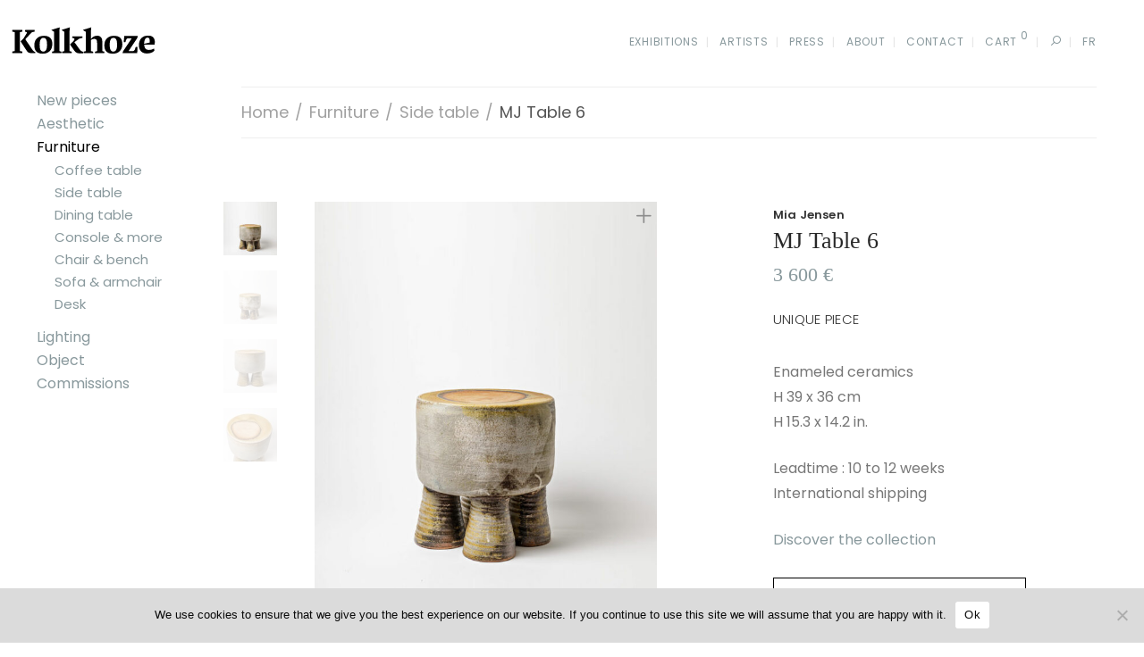

--- FILE ---
content_type: text/html; charset=UTF-8
request_url: https://kolkhoze.fr/en/product/mj-table-4/
body_size: 22247
content:
<!DOCTYPE html>

<html lang="en-GB" class=" footer-sticky-0">
	
    <head>
        <meta charset="UTF-8">
        <meta name="viewport" content="width=device-width, initial-scale=1.0, maximum-scale=1.0, user-scalable=no">
        
        <link rel="profile" href="http://gmpg.org/xfn/11">
		<link rel="pingback" href="https://kolkhoze.fr/wp/xmlrpc.php">
        
        		<!-- Favicon -->
		<link href="https://kolkhoze.fr/app/uploads/2016/07/k-favicon.png" rel="shortcut icon">
                	
		<meta name='robots' content='index, follow, max-image-preview:large, max-snippet:-1, max-video-preview:-1' />
<link rel="alternate" href="https://kolkhoze.fr/product/table-mj-4/" hreflang="fr" />
<link rel="alternate" href="https://kolkhoze.fr/en/product/mj-table-4/" hreflang="en" />

	<!-- This site is optimized with the Yoast SEO plugin v18.8 - https://yoast.com/wordpress/plugins/seo/ -->
	<title>MJ Table 6 - Kolkhoze</title>
	<meta name="description" content="Side table in enameled ceramic handmade in France. Limited edition collectible furniture, Kolkhoze Paris design gallery." />
	<link rel="canonical" href="https://kolkhoze.fr/en/product/mj-table-4/" />
	<meta property="og:locale" content="en_GB" />
	<meta property="og:locale:alternate" content="fr_FR" />
	<meta property="og:type" content="article" />
	<meta property="og:title" content="MJ Table 6 - Kolkhoze" />
	<meta property="og:description" content="Side table in enameled ceramic handmade in France. Limited edition collectible furniture, Kolkhoze Paris design gallery." />
	<meta property="og:url" content="https://kolkhoze.fr/en/product/mj-table-4/" />
	<meta property="og:site_name" content="Kolkhoze" />
	<meta property="article:publisher" content="https://www.facebook.com/kolkhoze/" />
	<meta property="article:modified_time" content="2024-09-23T15:35:04+00:00" />
	<meta property="og:image" content="https://kolkhoze.fr/app/uploads/2023/10/01_Tabouret-Table-basse_Mia-Jensen_Kolkhoze_01-800x420.jpg" />
	<meta property="og:image:width" content="800" />
	<meta property="og:image:height" content="420" />
	<meta property="og:image:type" content="image/jpeg" />
	<meta name="twitter:card" content="summary" />
	<script type="application/ld+json" class="yoast-schema-graph">{"@context":"https://schema.org","@graph":[{"@type":"WebSite","@id":"https://kolkhoze.fr/en/#website","url":"https://kolkhoze.fr/en/","name":"Kolkhoze","description":"Design de collection 21ème","potentialAction":[{"@type":"SearchAction","target":{"@type":"EntryPoint","urlTemplate":"https://kolkhoze.fr/en/?s={search_term_string}"},"query-input":"required name=search_term_string"}],"inLanguage":"en-GB"},{"@type":"ImageObject","inLanguage":"en-GB","@id":"https://kolkhoze.fr/en/product/mj-table-4/#primaryimage","url":"https://kolkhoze.fr/app/uploads/2023/10/01_Tabouret-Table-basse_Mia-Jensen_Kolkhoze_01.jpg","contentUrl":"https://kolkhoze.fr/app/uploads/2023/10/01_Tabouret-Table-basse_Mia-Jensen_Kolkhoze_01.jpg","width":800,"height":1000},{"@type":"WebPage","@id":"https://kolkhoze.fr/en/product/mj-table-4/#webpage","url":"https://kolkhoze.fr/en/product/mj-table-4/","name":"MJ Table 6 - Kolkhoze","isPartOf":{"@id":"https://kolkhoze.fr/en/#website"},"primaryImageOfPage":{"@id":"https://kolkhoze.fr/en/product/mj-table-4/#primaryimage"},"datePublished":"2023-10-25T15:03:00+00:00","dateModified":"2024-09-23T15:35:04+00:00","description":"Side table in enameled ceramic handmade in France. Limited edition collectible furniture, Kolkhoze Paris design gallery.","breadcrumb":{"@id":"https://kolkhoze.fr/en/product/mj-table-4/#breadcrumb"},"inLanguage":"en-GB","potentialAction":[{"@type":"ReadAction","target":["https://kolkhoze.fr/en/product/mj-table-4/"]}]},{"@type":"BreadcrumbList","@id":"https://kolkhoze.fr/en/product/mj-table-4/#breadcrumb","itemListElement":[{"@type":"ListItem","position":1,"name":"Home","item":"https://kolkhoze.fr/en/"},{"@type":"ListItem","position":2,"name":"Shop","item":"https://kolkhoze.fr/en/shop/"},{"@type":"ListItem","position":3,"name":"MJ Table 6"}]}]}</script>
	<!-- / Yoast SEO plugin. -->


<link rel='dns-prefetch' href='//www.google.com' />
<link rel='dns-prefetch' href='//fonts.googleapis.com' />
<link rel="alternate" type="application/rss+xml" title="Kolkhoze &raquo; Feed" href="https://kolkhoze.fr/en/feed/"/>
		<!-- This site uses the Google Analytics by ExactMetrics plugin v7.5.1 - Using Analytics tracking - https://www.exactmetrics.com/ -->
							<script src="//www.googletagmanager.com/gtag/js?id=G-ZW1XNED91F"  data-cfasync="false" data-wpfc-render="false" type="text/javascript" async></script>
			<script data-cfasync="false" data-wpfc-render="false" type="text/javascript">
				var em_version = '7.5.1';
				var em_track_user = true;
				var em_no_track_reason = '';
				
								var disableStrs = [
										'ga-disable-G-ZW1XNED91F',
														];

				/* Function to detect opted out users */
				function __gtagTrackerIsOptedOut() {
					for ( var index = 0; index < disableStrs.length; index++ ) {
						if ( document.cookie.indexOf( disableStrs[ index ] + '=true' ) > -1 ) {
							return true;
						}
					}

					return false;
				}

				/* Disable tracking if the opt-out cookie exists. */
				if ( __gtagTrackerIsOptedOut() ) {
					for ( var index = 0; index < disableStrs.length; index++ ) {
						window[ disableStrs[ index ] ] = true;
					}
				}

				/* Opt-out function */
				function __gtagTrackerOptout() {
					for ( var index = 0; index < disableStrs.length; index++ ) {
						document.cookie = disableStrs[ index ] + '=true; expires=Thu, 31 Dec 2099 23:59:59 UTC; path=/';
						window[ disableStrs[ index ] ] = true;
					}
				}

				if ( 'undefined' === typeof gaOptout ) {
					function gaOptout() {
						__gtagTrackerOptout();
					}
				}
								window.dataLayer = window.dataLayer || [];

				window.ExactMetricsDualTracker = {
					helpers: {},
					trackers: {},
				};
				if ( em_track_user ) {
					function __gtagDataLayer() {
						dataLayer.push( arguments );
					}

					function __gtagTracker( type, name, parameters ) {
						if (!parameters) {
							parameters = {};
						}

						if (parameters.send_to) {
							__gtagDataLayer.apply( null, arguments );
							return;
						}

						if ( type === 'event' ) {
															parameters.send_to = exactmetrics_frontend.v4_id;
								var hookName = name;
								if ( typeof parameters[ 'event_category' ] !== 'undefined' ) {
									hookName = parameters[ 'event_category' ] + ':' + name;
								}

								if ( typeof ExactMetricsDualTracker.trackers[ hookName ] !== 'undefined' ) {
									ExactMetricsDualTracker.trackers[ hookName ]( parameters );
								} else {
									__gtagDataLayer( 'event', name, parameters );
								}
							
													} else {
							__gtagDataLayer.apply( null, arguments );
						}
					}
					__gtagTracker( 'js', new Date() );
					__gtagTracker( 'set', {
						'developer_id.dNDMyYj' : true,
											} );
										__gtagTracker( 'config', 'G-ZW1XNED91F', {"forceSSL":"true","anonymize_ip":"true"} );
															window.gtag = __gtagTracker;											(function () {
							/* https://developers.google.com/analytics/devguides/collection/analyticsjs/ */
							/* ga and __gaTracker compatibility shim. */
							var noopfn = function () {
								return null;
							};
							var newtracker = function () {
								return new Tracker();
							};
							var Tracker = function () {
								return null;
							};
							var p = Tracker.prototype;
							p.get = noopfn;
							p.set = noopfn;
							p.send = function (){
								var args = Array.prototype.slice.call(arguments);
								args.unshift( 'send' );
								__gaTracker.apply(null, args);
							};
							var __gaTracker = function () {
								var len = arguments.length;
								if ( len === 0 ) {
									return;
								}
								var f = arguments[len - 1];
								if ( typeof f !== 'object' || f === null || typeof f.hitCallback !== 'function' ) {
									if ( 'send' === arguments[0] ) {
										var hitConverted, hitObject = false, action;
										if ( 'event' === arguments[1] ) {
											if ( 'undefined' !== typeof arguments[3] ) {
												hitObject = {
													'eventAction': arguments[3],
													'eventCategory': arguments[2],
													'eventLabel': arguments[4],
													'value': arguments[5] ? arguments[5] : 1,
												}
											}
										}
										if ( 'pageview' === arguments[1] ) {
											if ( 'undefined' !== typeof arguments[2] ) {
												hitObject = {
													'eventAction': 'page_view',
													'page_path' : arguments[2],
												}
											}
										}
										if ( typeof arguments[2] === 'object' ) {
											hitObject = arguments[2];
										}
										if ( typeof arguments[5] === 'object' ) {
											Object.assign( hitObject, arguments[5] );
										}
										if ( 'undefined' !== typeof arguments[1].hitType ) {
											hitObject = arguments[1];
											if ( 'pageview' === hitObject.hitType ) {
												hitObject.eventAction = 'page_view';
											}
										}
										if ( hitObject ) {
											action = 'timing' === arguments[1].hitType ? 'timing_complete' : hitObject.eventAction;
											hitConverted = mapArgs( hitObject );
											__gtagTracker( 'event', action, hitConverted );
										}
									}
									return;
								}

								function mapArgs( args ) {
									var arg, hit = {};
									var gaMap = {
										'eventCategory': 'event_category',
										'eventAction': 'event_action',
										'eventLabel': 'event_label',
										'eventValue': 'event_value',
										'nonInteraction': 'non_interaction',
										'timingCategory': 'event_category',
										'timingVar': 'name',
										'timingValue': 'value',
										'timingLabel': 'event_label',
										'page' : 'page_path',
										'location' : 'page_location',
										'title' : 'page_title',
									};
									for ( arg in args ) {
																				if ( ! ( ! args.hasOwnProperty(arg) || ! gaMap.hasOwnProperty(arg) ) ) {
											hit[gaMap[arg]] = args[arg];
										} else {
											hit[arg] = args[arg];
										}
									}
									return hit;
								}

								try {
									f.hitCallback();
								} catch ( ex ) {
								}
							};
							__gaTracker.create = newtracker;
							__gaTracker.getByName = newtracker;
							__gaTracker.getAll = function () {
								return [];
							};
							__gaTracker.remove = noopfn;
							__gaTracker.loaded = true;
							window['__gaTracker'] = __gaTracker;
						})();
									} else {
										console.log( "" );
					( function () {
							function __gtagTracker() {
								return null;
							}
							window['__gtagTracker'] = __gtagTracker;
							window['gtag'] = __gtagTracker;
					} )();
									}
			</script>
				<!-- / Google Analytics by ExactMetrics -->
		<link rel='stylesheet' id='nm_js_composer_front-css'  href='https://kolkhoze.fr/app/themes/savoy/css/visual-composer/nm-js_composer.css?ver=1.8.2' type='text/css' media='all' />
<link rel='stylesheet' id='wc-blocks-vendors-style-css'  href='https://kolkhoze.fr/app/plugins/woocommerce/packages/woocommerce-blocks/build/wc-blocks-vendors-style.css?ver=7.2.2' type='text/css' media='all' />
<link rel='stylesheet' id='wc-blocks-style-css'  href='https://kolkhoze.fr/app/plugins/woocommerce/packages/woocommerce-blocks/build/wc-blocks-style.css?ver=7.2.2' type='text/css' media='all' />
<style id='global-styles-inline-css' type='text/css'>
body{--wp--preset--color--black: #000000;--wp--preset--color--cyan-bluish-gray: #abb8c3;--wp--preset--color--white: #ffffff;--wp--preset--color--pale-pink: #f78da7;--wp--preset--color--vivid-red: #cf2e2e;--wp--preset--color--luminous-vivid-orange: #ff6900;--wp--preset--color--luminous-vivid-amber: #fcb900;--wp--preset--color--light-green-cyan: #7bdcb5;--wp--preset--color--vivid-green-cyan: #00d084;--wp--preset--color--pale-cyan-blue: #8ed1fc;--wp--preset--color--vivid-cyan-blue: #0693e3;--wp--preset--color--vivid-purple: #9b51e0;--wp--preset--gradient--vivid-cyan-blue-to-vivid-purple: linear-gradient(135deg,rgba(6,147,227,1) 0%,rgb(155,81,224) 100%);--wp--preset--gradient--light-green-cyan-to-vivid-green-cyan: linear-gradient(135deg,rgb(122,220,180) 0%,rgb(0,208,130) 100%);--wp--preset--gradient--luminous-vivid-amber-to-luminous-vivid-orange: linear-gradient(135deg,rgba(252,185,0,1) 0%,rgba(255,105,0,1) 100%);--wp--preset--gradient--luminous-vivid-orange-to-vivid-red: linear-gradient(135deg,rgba(255,105,0,1) 0%,rgb(207,46,46) 100%);--wp--preset--gradient--very-light-gray-to-cyan-bluish-gray: linear-gradient(135deg,rgb(238,238,238) 0%,rgb(169,184,195) 100%);--wp--preset--gradient--cool-to-warm-spectrum: linear-gradient(135deg,rgb(74,234,220) 0%,rgb(151,120,209) 20%,rgb(207,42,186) 40%,rgb(238,44,130) 60%,rgb(251,105,98) 80%,rgb(254,248,76) 100%);--wp--preset--gradient--blush-light-purple: linear-gradient(135deg,rgb(255,206,236) 0%,rgb(152,150,240) 100%);--wp--preset--gradient--blush-bordeaux: linear-gradient(135deg,rgb(254,205,165) 0%,rgb(254,45,45) 50%,rgb(107,0,62) 100%);--wp--preset--gradient--luminous-dusk: linear-gradient(135deg,rgb(255,203,112) 0%,rgb(199,81,192) 50%,rgb(65,88,208) 100%);--wp--preset--gradient--pale-ocean: linear-gradient(135deg,rgb(255,245,203) 0%,rgb(182,227,212) 50%,rgb(51,167,181) 100%);--wp--preset--gradient--electric-grass: linear-gradient(135deg,rgb(202,248,128) 0%,rgb(113,206,126) 100%);--wp--preset--gradient--midnight: linear-gradient(135deg,rgb(2,3,129) 0%,rgb(40,116,252) 100%);--wp--preset--duotone--dark-grayscale: url('#wp-duotone-dark-grayscale');--wp--preset--duotone--grayscale: url('#wp-duotone-grayscale');--wp--preset--duotone--purple-yellow: url('#wp-duotone-purple-yellow');--wp--preset--duotone--blue-red: url('#wp-duotone-blue-red');--wp--preset--duotone--midnight: url('#wp-duotone-midnight');--wp--preset--duotone--magenta-yellow: url('#wp-duotone-magenta-yellow');--wp--preset--duotone--purple-green: url('#wp-duotone-purple-green');--wp--preset--duotone--blue-orange: url('#wp-duotone-blue-orange');--wp--preset--font-size--small: 13px;--wp--preset--font-size--medium: 20px;--wp--preset--font-size--large: 36px;--wp--preset--font-size--x-large: 42px;}.has-black-color{color: var(--wp--preset--color--black) !important;}.has-cyan-bluish-gray-color{color: var(--wp--preset--color--cyan-bluish-gray) !important;}.has-white-color{color: var(--wp--preset--color--white) !important;}.has-pale-pink-color{color: var(--wp--preset--color--pale-pink) !important;}.has-vivid-red-color{color: var(--wp--preset--color--vivid-red) !important;}.has-luminous-vivid-orange-color{color: var(--wp--preset--color--luminous-vivid-orange) !important;}.has-luminous-vivid-amber-color{color: var(--wp--preset--color--luminous-vivid-amber) !important;}.has-light-green-cyan-color{color: var(--wp--preset--color--light-green-cyan) !important;}.has-vivid-green-cyan-color{color: var(--wp--preset--color--vivid-green-cyan) !important;}.has-pale-cyan-blue-color{color: var(--wp--preset--color--pale-cyan-blue) !important;}.has-vivid-cyan-blue-color{color: var(--wp--preset--color--vivid-cyan-blue) !important;}.has-vivid-purple-color{color: var(--wp--preset--color--vivid-purple) !important;}.has-black-background-color{background-color: var(--wp--preset--color--black) !important;}.has-cyan-bluish-gray-background-color{background-color: var(--wp--preset--color--cyan-bluish-gray) !important;}.has-white-background-color{background-color: var(--wp--preset--color--white) !important;}.has-pale-pink-background-color{background-color: var(--wp--preset--color--pale-pink) !important;}.has-vivid-red-background-color{background-color: var(--wp--preset--color--vivid-red) !important;}.has-luminous-vivid-orange-background-color{background-color: var(--wp--preset--color--luminous-vivid-orange) !important;}.has-luminous-vivid-amber-background-color{background-color: var(--wp--preset--color--luminous-vivid-amber) !important;}.has-light-green-cyan-background-color{background-color: var(--wp--preset--color--light-green-cyan) !important;}.has-vivid-green-cyan-background-color{background-color: var(--wp--preset--color--vivid-green-cyan) !important;}.has-pale-cyan-blue-background-color{background-color: var(--wp--preset--color--pale-cyan-blue) !important;}.has-vivid-cyan-blue-background-color{background-color: var(--wp--preset--color--vivid-cyan-blue) !important;}.has-vivid-purple-background-color{background-color: var(--wp--preset--color--vivid-purple) !important;}.has-black-border-color{border-color: var(--wp--preset--color--black) !important;}.has-cyan-bluish-gray-border-color{border-color: var(--wp--preset--color--cyan-bluish-gray) !important;}.has-white-border-color{border-color: var(--wp--preset--color--white) !important;}.has-pale-pink-border-color{border-color: var(--wp--preset--color--pale-pink) !important;}.has-vivid-red-border-color{border-color: var(--wp--preset--color--vivid-red) !important;}.has-luminous-vivid-orange-border-color{border-color: var(--wp--preset--color--luminous-vivid-orange) !important;}.has-luminous-vivid-amber-border-color{border-color: var(--wp--preset--color--luminous-vivid-amber) !important;}.has-light-green-cyan-border-color{border-color: var(--wp--preset--color--light-green-cyan) !important;}.has-vivid-green-cyan-border-color{border-color: var(--wp--preset--color--vivid-green-cyan) !important;}.has-pale-cyan-blue-border-color{border-color: var(--wp--preset--color--pale-cyan-blue) !important;}.has-vivid-cyan-blue-border-color{border-color: var(--wp--preset--color--vivid-cyan-blue) !important;}.has-vivid-purple-border-color{border-color: var(--wp--preset--color--vivid-purple) !important;}.has-vivid-cyan-blue-to-vivid-purple-gradient-background{background: var(--wp--preset--gradient--vivid-cyan-blue-to-vivid-purple) !important;}.has-light-green-cyan-to-vivid-green-cyan-gradient-background{background: var(--wp--preset--gradient--light-green-cyan-to-vivid-green-cyan) !important;}.has-luminous-vivid-amber-to-luminous-vivid-orange-gradient-background{background: var(--wp--preset--gradient--luminous-vivid-amber-to-luminous-vivid-orange) !important;}.has-luminous-vivid-orange-to-vivid-red-gradient-background{background: var(--wp--preset--gradient--luminous-vivid-orange-to-vivid-red) !important;}.has-very-light-gray-to-cyan-bluish-gray-gradient-background{background: var(--wp--preset--gradient--very-light-gray-to-cyan-bluish-gray) !important;}.has-cool-to-warm-spectrum-gradient-background{background: var(--wp--preset--gradient--cool-to-warm-spectrum) !important;}.has-blush-light-purple-gradient-background{background: var(--wp--preset--gradient--blush-light-purple) !important;}.has-blush-bordeaux-gradient-background{background: var(--wp--preset--gradient--blush-bordeaux) !important;}.has-luminous-dusk-gradient-background{background: var(--wp--preset--gradient--luminous-dusk) !important;}.has-pale-ocean-gradient-background{background: var(--wp--preset--gradient--pale-ocean) !important;}.has-electric-grass-gradient-background{background: var(--wp--preset--gradient--electric-grass) !important;}.has-midnight-gradient-background{background: var(--wp--preset--gradient--midnight) !important;}.has-small-font-size{font-size: var(--wp--preset--font-size--small) !important;}.has-medium-font-size{font-size: var(--wp--preset--font-size--medium) !important;}.has-large-font-size{font-size: var(--wp--preset--font-size--large) !important;}.has-x-large-font-size{font-size: var(--wp--preset--font-size--x-large) !important;}
</style>
<link rel='stylesheet' id='cookie-notice-front-css'  href='https://kolkhoze.fr/app/plugins/cookie-notice/css/front.min.css?ver=2.4.17' type='text/css' media='all' />
<link rel='stylesheet' id='kolkhoze-functionality-plugin/kolkhoze-functionality-plugin.php-public-css'  href='https://kolkhoze.fr/app/plugins/kolkhoze-functionality-plugin/assets/public/css/style.css?ver=1.0' type='text/css' media='all' />
<link rel='stylesheet' id='rs-plugin-settings-css'  href='https://kolkhoze.fr/app/plugins/revslider/public/assets/css/rs6.css?ver=6.2.9' type='text/css' media='all' />
<style id='rs-plugin-settings-inline-css' type='text/css'>
#rs-demo-id {}
</style>
<link rel='stylesheet' id='photoswipe-css'  href='https://kolkhoze.fr/app/plugins/woocommerce/assets/css/photoswipe/photoswipe.min.css?ver=6.4.1' type='text/css' media='all' />
<link rel='stylesheet' id='photoswipe-default-skin-css'  href='https://kolkhoze.fr/app/plugins/woocommerce/assets/css/photoswipe/default-skin/default-skin.min.css?ver=6.4.1' type='text/css' media='all' />
<style id='woocommerce-inline-inline-css' type='text/css'>
.woocommerce form .form-row .required { visibility: visible; }
</style>
<link rel='stylesheet' id='normalize-css'  href='https://kolkhoze.fr/app/themes/savoy/css/third-party/normalize.css?ver=3.0.2' type='text/css' media='all' />
<link rel='stylesheet' id='slick-slider-css'  href='https://kolkhoze.fr/app/themes/savoy/css/third-party/slick.css?ver=1.5.5' type='text/css' media='all' />
<link rel='stylesheet' id='slick-slider-theme-css'  href='https://kolkhoze.fr/app/themes/savoy/css/third-party/slick-theme.css?ver=1.5.5' type='text/css' media='all' />
<link rel='stylesheet' id='magnific-popup-css'  href='https://kolkhoze.fr/app/themes/savoy/css/third-party/magnific-popup.css?ver=0.9.7' type='text/css' media='all' />
<link rel='stylesheet' id='nm-grid-css'  href='https://kolkhoze.fr/app/themes/savoy/css/grid.css?ver=1.8.2' type='text/css' media='all' />
<link rel='stylesheet' id='selectod-css'  href='https://kolkhoze.fr/app/themes/savoy/css/third-party/selectod.css?ver=3.8.1' type='text/css' media='all' />
<link rel='stylesheet' id='nm-shop-css'  href='https://kolkhoze.fr/app/themes/savoy/css/shop.css?ver=1.8.2' type='text/css' media='all' />
<link rel='stylesheet' id='nm-icons-css'  href='https://kolkhoze.fr/app/themes/savoy/css/font-icons/theme-icons/theme-icons.css?ver=1.8.2' type='text/css' media='all' />
<link rel='stylesheet' id='nm-core-css'  href='https://kolkhoze.fr/app/themes/savoy/style.css?ver=1.8.2' type='text/css' media='all' />
<link rel='stylesheet' id='nm-elements-css'  href='https://kolkhoze.fr/app/themes/savoy/css/elements.css?ver=1.8.2' type='text/css' media='all' />
<link rel='stylesheet' id='redux-google-fonts-nm_theme_options-css'  href='https://fonts.googleapis.com/css?family=Poppins%3A300%2C400%2C500%2C600%2C700&#038;subset=latin&#038;ver=1758965277' type='text/css' media='all' />
<link rel='stylesheet' id='nm-child-theme-css'  href='https://kolkhoze.fr/app/themes/kolkhoze-theme/public/main.cbb3b0.css?ver=5.9.2' type='text/css' media='all' />
<script type='text/javascript' src='https://kolkhoze.fr/wp/wp-includes/js/jquery/jquery.min.js?ver=3.6.0' id='jquery-core-js'></script>
<script type='text/javascript' src='https://kolkhoze.fr/wp/wp-includes/js/jquery/jquery-migrate.min.js?ver=3.3.2' id='jquery-migrate-js'></script>
<script type='text/javascript' src='https://kolkhoze.fr/app/plugins/google-analytics-dashboard-for-wp/assets/js/frontend-gtag.min.js?ver=7.5.1' id='exactmetrics-frontend-script-js'></script>
<script data-cfasync="false" data-wpfc-render="false" type="text/javascript" id='exactmetrics-frontend-script-js-extra'>/* <![CDATA[ */
var exactmetrics_frontend = {"js_events_tracking":"true","download_extensions":"zip,mp3,mpeg,pdf,docx,pptx,xlsx,rar","inbound_paths":"[{\"path\":\"\\\/go\\\/\",\"label\":\"affiliate\"},{\"path\":\"\\\/recommend\\\/\",\"label\":\"affiliate\"}]","home_url":"https:\/\/kolkhoze.fr","hash_tracking":"false","ua":"","v4_id":"G-ZW1XNED91F"};/* ]]> */
</script>
<script type='text/javascript' id='cookie-notice-front-js-before'>
var cnArgs = {"ajaxUrl":"https:\/\/kolkhoze.fr\/wp\/wp-admin\/admin-ajax.php","nonce":"1bdded6b48","hideEffect":"fade","position":"bottom","onScroll":false,"onScrollOffset":100,"onClick":false,"cookieName":"cookie_notice_accepted","cookieTime":2592000,"cookieTimeRejected":2592000,"globalCookie":false,"redirection":false,"cache":true,"revokeCookies":false,"revokeCookiesOpt":"automatic"};
</script>
<script type='text/javascript' src='https://kolkhoze.fr/app/plugins/cookie-notice/js/front.min.js?ver=2.4.17' id='cookie-notice-front-js'></script>
<script type='text/javascript' src='https://kolkhoze.fr/app/plugins/kolkhoze-functionality-plugin/assets/public/js/scripts.js?ver=1.0' id='kolkhoze-functionality-plugin/kolkhoze-functionality-plugin.php-public-js'></script>
<script type='text/javascript' src='https://kolkhoze.fr/app/plugins/revslider/public/assets/js/rbtools.min.js?ver=6.0.5' id='tp-tools-js'></script>
<script type='text/javascript' src='https://kolkhoze.fr/app/plugins/revslider/public/assets/js/rs6.min.js?ver=6.2.9' id='revmin-js'></script>
<link rel="https://api.w.org/" href="https://kolkhoze.fr/wp-json/" /><link rel="alternate" type="application/json" href="https://kolkhoze.fr/wp-json/wp/v2/product/13057" /><link rel="EditURI" type="application/rsd+xml" title="RSD" href="https://kolkhoze.fr/wp/xmlrpc.php?rsd" />
<link rel="wlwmanifest" type="application/wlwmanifest+xml" href="https://kolkhoze.fr/wp/wp-includes/wlwmanifest.xml" /> 
<meta name="generator" content="WordPress 5.9.2" />
<meta name="generator" content="WooCommerce 6.4.1" />
<link rel='shortlink' href='https://kolkhoze.fr/?p=13057' />
<link rel="alternate" type="application/json+oembed" href="https://kolkhoze.fr/wp-json/oembed/1.0/embed?url=https%3A%2F%2Fkolkhoze.fr%2Fen%2Fproduct%2Fmj-table-4%2F" />
<link rel="alternate" type="text/xml+oembed" href="https://kolkhoze.fr/wp-json/oembed/1.0/embed?url=https%3A%2F%2Fkolkhoze.fr%2Fen%2Fproduct%2Fmj-table-4%2F&#038;format=xml" />
<!-- Page custom CSS --><style type="text/css" media="screen"></style><!-- End page custom CSS -->

        <meta property="og:image" content="https://kolkhoze.fr/wp-content/uploads/2020/02/kolkhoze-soc.png" />

    	<noscript><style>.woocommerce-product-gallery{ opacity: 1 !important; }</style></noscript>
	<!--[if lte IE 9]><link rel="stylesheet" type="text/css" href="https://kolkhoze.fr/app/plugins/js_composer/assets/css/vc_lte_ie9.min.css" media="screen"><![endif]--><meta name="generator" content="Powered by Slider Revolution 6.2.9 - responsive, Mobile-Friendly Slider Plugin for WordPress with comfortable drag and drop interface." />
<script type="text/javascript">function setREVStartSize(e){
			//window.requestAnimationFrame(function() {				 
				window.RSIW = window.RSIW===undefined ? window.innerWidth : window.RSIW;	
				window.RSIH = window.RSIH===undefined ? window.innerHeight : window.RSIH;	
				try {								
					var pw = document.getElementById(e.c).parentNode.offsetWidth,
						newh;
					pw = pw===0 || isNaN(pw) ? window.RSIW : pw;
					e.tabw = e.tabw===undefined ? 0 : parseInt(e.tabw);
					e.thumbw = e.thumbw===undefined ? 0 : parseInt(e.thumbw);
					e.tabh = e.tabh===undefined ? 0 : parseInt(e.tabh);
					e.thumbh = e.thumbh===undefined ? 0 : parseInt(e.thumbh);
					e.tabhide = e.tabhide===undefined ? 0 : parseInt(e.tabhide);
					e.thumbhide = e.thumbhide===undefined ? 0 : parseInt(e.thumbhide);
					e.mh = e.mh===undefined || e.mh=="" || e.mh==="auto" ? 0 : parseInt(e.mh,0);		
					if(e.layout==="fullscreen" || e.l==="fullscreen") 						
						newh = Math.max(e.mh,window.RSIH);					
					else{					
						e.gw = Array.isArray(e.gw) ? e.gw : [e.gw];
						for (var i in e.rl) if (e.gw[i]===undefined || e.gw[i]===0) e.gw[i] = e.gw[i-1];					
						e.gh = e.el===undefined || e.el==="" || (Array.isArray(e.el) && e.el.length==0)? e.gh : e.el;
						e.gh = Array.isArray(e.gh) ? e.gh : [e.gh];
						for (var i in e.rl) if (e.gh[i]===undefined || e.gh[i]===0) e.gh[i] = e.gh[i-1];
											
						var nl = new Array(e.rl.length),
							ix = 0,						
							sl;					
						e.tabw = e.tabhide>=pw ? 0 : e.tabw;
						e.thumbw = e.thumbhide>=pw ? 0 : e.thumbw;
						e.tabh = e.tabhide>=pw ? 0 : e.tabh;
						e.thumbh = e.thumbhide>=pw ? 0 : e.thumbh;					
						for (var i in e.rl) nl[i] = e.rl[i]<window.RSIW ? 0 : e.rl[i];
						sl = nl[0];									
						for (var i in nl) if (sl>nl[i] && nl[i]>0) { sl = nl[i]; ix=i;}															
						var m = pw>(e.gw[ix]+e.tabw+e.thumbw) ? 1 : (pw-(e.tabw+e.thumbw)) / (e.gw[ix]);					
						newh =  (e.gh[ix] * m) + (e.tabh + e.thumbh);
					}				
					if(window.rs_init_css===undefined) window.rs_init_css = document.head.appendChild(document.createElement("style"));					
					document.getElementById(e.c).height = newh+"px";
					window.rs_init_css.innerHTML += "#"+e.c+"_wrapper { height: "+newh+"px }";				
				} catch(e){
					console.log("Failure at Presize of Slider:" + e)
				}					   
			//});
		  };</script>
<style type="text/css" class="nm-custom-styles">body{font-family:Poppins,sans-serif;}.widget ul li a,body{color:#777777;}h1, h2, h3, h4, h5, h6{color:#282828;}a,a.dark:hover,a.gray:hover,a.invert-color:hover,.nm-highlight-text,.nm-highlight-text h1,.nm-highlight-text h2,.nm-highlight-text h3,.nm-highlight-text h4,.nm-highlight-text h5,.nm-highlight-text h6,.nm-highlight-text p,.nm-menu-cart a .count,.nm-menu li.nm-menu-offscreen .nm-menu-cart-count,#nm-mobile-menu .nm-mobile-menu-cart a .count,.page-numbers li span.current,.nm-blog .sticky .nm-post-thumbnail:before,.nm-blog .category-sticky .nm-post-thumbnail:before,.nm-blog-categories ul li.current-cat a,.commentlist .comment .comment-text .meta time,.widget ul li.active,.widget ul li a:hover,.widget ul li a:focus,.widget ul li a.active,#wp-calendar tbody td a,.nm-banner-text .nm-banner-link:hover,.nm-banner.text-color-light .nm-banner-text .nm-banner-link:hover,.nm-portfolio-categories li.current a,.add_to_cart_inline ins,.woocommerce-breadcrumb a:hover,.products .price ins,.products .price ins .amount,.no-touch .nm-shop-loop-actions > a:hover,.nm-shop-menu ul li a:hover,.nm-shop-menu ul li.current-cat a,.nm-shop-menu ul li.active a,.nm-shop-heading span,.nm-single-product-menu a:hover,.woocommerce-product-gallery__trigger:hover,.woocommerce-product-gallery .flex-direction-nav a:hover,.product-summary .price .amount,.product-summary .price ins,.product .summary .price .amount,.nm-product-wishlist-button-wrap a.added:active,.nm-product-wishlist-button-wrap a.added:focus,.nm-product-wishlist-button-wrap a.added:hover,.nm-product-wishlist-button-wrap a.added,.woocommerce-tabs .tabs li a span,#review_form .comment-form-rating .stars:hover a,#review_form .comment-form-rating .stars.has-active a,.product_meta a:hover,.star-rating span:before,.nm-order-view .commentlist li .comment-text .meta,.nm_widget_price_filter ul li.current,.widget_product_categories ul li.current-cat > a,.widget_layered_nav ul li.chosen a,.widget_layered_nav_filters ul li.chosen a,.product_list_widget li ins .amount,.woocommerce.widget_rating_filter .wc-layered-nav-rating.chosen > a,.nm-wishlist-button.added:active,.nm-wishlist-button.added:focus,.nm-wishlist-button.added:hover,.nm-wishlist-button.added,#nm-wishlist-empty .note i,.slick-prev:not(.slick-disabled):hover, .slick-next:not(.slick-disabled):hover,.pswp__button:hover{color:#88989c;}.nm-blog-categories ul li.current-cat a,.nm-portfolio-categories li.current a,.woocommerce-product-gallery.pagination-enabled .flex-control-thumbs li img.flex-active,.widget_layered_nav ul li.chosen a,.widget_layered_nav_filters ul li.chosen a,.slick-dots li.slick-active button{border-color:#88989c;}.blockUI.blockOverlay:after,.nm-loader:after,.nm-image-overlay:before,.nm-image-overlay:after,.gallery-icon:before,.gallery-icon:after,.widget_tag_cloud a:hover,.widget_product_tag_cloud a:hover,.nm-page-not-found-icon:before,.nm-page-not-found-icon:after,.demo_store,.nm-order-info mark,.nm-order-info .order-number,.nm-order-info .order-date,.nm-order-info .order-status{background:#88989c;}@media all and (max-width:400px){.slick-dots li.slick-active button,.woocommerce-product-gallery.pagination-enabled .flex-control-thumbs li img.flex-active{background:#88989c;}}.button,input[type=submit],.widget_tag_cloud a, .widget_product_tag_cloud a,.add_to_cart_inline .add_to_cart_button,#nm-shop-sidebar-popup-button{color:#000000;background-color:#ffffff;}.button:hover,input[type=submit]:hover{color:#000000;}.product-summary .quantity .nm-qty-minus,.product-summary .quantity .nm-qty-plus{color:#ffffff;}.nm-page-wrap{background-color:#ffffff;}.nm-top-bar{background:#282828;}.nm-top-bar .nm-top-bar-text,.nm-top-bar .nm-top-bar-text a,.nm-top-bar .nm-menu > li > a,.nm-top-bar-social li i{color:#eeeeee;}.nm-header-placeholder{height:90px;}.nm-header{line-height:50px;padding-top:20px;padding-bottom:20px;background:#ffffff;}.home .nm-header{background:#ffffff;}.header-search-open .nm-header,.mobile-menu-open .nm-header{background:#ffffff !important;}.header-on-scroll .nm-header,.home.header-transparency.header-on-scroll .nm-header{background:#ffffff;}.header-on-scroll .nm-header:not(.static-on-scroll){padding-top:20px;padding-bottom:20px;}.nm-header.stacked .nm-header-logo,.nm-header.stacked-centered .nm-header-logo{padding-bottom:0px;}.nm-header-logo img{height:50px;}@media all and (max-width:880px){.nm-header-placeholder{height:90px;}.nm-header{line-height:50px;padding-top:20px;padding-bottom:20px;}.nm-header.stacked .nm-header-logo,.nm-header.stacked-centered .nm-header-logo{padding-bottom:0px;}.nm-header-logo img{height:50px;}}@media all and (max-width:400px){.nm-header-placeholder{height:90px;}.nm-header{line-height:50px;}.nm-header-logo img{height:50px;}}.nm-menu li a{color:#88989c;}.nm-menu li a:hover{color:#282828;}.nm-menu ul.sub-menu{background:;}.nm-menu ul.sub-menu li a{color:#88989c;}.nm-menu ul.sub-menu li a:hover,.nm-menu ul.sub-menu li a .label,.nm-menu .megamenu > ul > li > a{color:#0a0a0a;}.nm-menu-icon span{background:#88989c;}#nm-mobile-menu{ background:;}#nm-mobile-menu li{border-bottom-color:#eeeeee;}#nm-mobile-menu a,#nm-mobile-menu ul li .nm-menu-toggle,#nm-mobile-menu .nm-mobile-menu-top .nm-mobile-menu-item-search input,#nm-mobile-menu .nm-mobile-menu-top .nm-mobile-menu-item-search span{color:#282828;}.no-touch #nm-mobile-menu a:hover,#nm-mobile-menu ul li.active > a,#nm-mobile-menu ul > li.active > .nm-menu-toggle:before,#nm-mobile-menu a .label{color:#282828;}#nm-mobile-menu ul ul{border-top-color:#eeeeee;}#nm-shop-search.nm-header-search{top:20px;}.nm-footer-widgets{background-color:#ffffff;}.nm-footer-widgets,.nm-footer-widgets .widget ul li a,.nm-footer-widgets a{color:#777777;}.widget .nm-widget-title{color:#282828;}.nm-footer-widgets .widget ul li a:hover,.nm-footer-widgets a:hover{color:#88989c;}.nm-footer-widgets .widget_tag_cloud a:hover,.nm-footer-widgets .widget_product_tag_cloud a:hover{background:#88989c;}.nm-footer-bar{color:#7c7a7a;}.nm-footer-bar-inner{background-color:#f3f3f3;}.nm-footer-bar a{color:#7c7a7a;}.nm-footer-bar a:hover,.nm-footer-bar-social li i{color:#7c7a7a;}.nm-footer-bar .menu > li{border-bottom-color:#3a3a3a;}#nm-shop-taxonomy-header.has-image{height:370px;}.nm-shop-taxonomy-text-col{max-width:none;}.nm-shop-taxonomy-text h1{color:#282828;}.nm-shop-taxonomy-text .term-description{color:#777777;}@media all and (max-width:991px){#nm-shop-taxonomy-header.has-image{height:370px;}}@media all and (max-width:768px){#nm-shop-taxonomy-header.has-image{height:210px;}}.nm-shop-widget-scroll{height:145px;}.onsale{color:#373737;background:#ffffff;}#nm-shop-products-overlay{background:#ffffff;}.nm-single-product-bg{background:#ffffff;}@media (max-width:1199px){.woocommerce-product-gallery{max-width:500px;}}.nm-featured-video-icon{color:#282828;background:#ffffff;}.grecaptcha-badge {visibility: hidden !important;}</style>
<style type="text/css" class="nm-translation-styles">.products li.outofstock .nm-shop-loop-thumbnail > a:after{content:"Out of stock";}.nm-validation-inline-notices .form-row.woocommerce-invalid-required-field:after{content:"Required field.";}</style>
		<style type="text/css" id="wp-custom-css">
			.nm-footer-bar .menu > li:last-child a::after {
	content: none;
}
.ma-bordure-arrondie {
  display: block;            /* supprime le rendu inline */
  border-radius: 7px;        /* arrondi */
  overflow: hidden;          /* coupe tout ce qui dépasse */
  margin: 0;
  padding: 0;
  line-height: 0;            /* évite la ligne blanche en bas */
}

.ma-bordure-arrondie img {
  display: block;            /* supprime l’espace sous l’image */
  width: 100%;               /* l’image occupe toute la largeur */
  height: 100%;              /* remplit le bloc */
  object-fit: cover;         /* recadre proprement */
  object-position: center;   /* centrée */
  border-radius: inherit;    /* suit l’arrondi du parent */
}		</style>
		<noscript><style type="text/css"> .wpb_animate_when_almost_visible { opacity: 1; }</style></noscript>    </head>
    
	<body class="product-template-default single single-product postid-13057  nm-page-load-transition-0 nm-preload header-fixed header-border-1 widget-panel-dark header-mobile-alt theme-savoy cookies-not-set woocommerce woocommerce-page woocommerce-no-js wpb-js-composer js-comp-ver-5.4.7 vc_responsive">
        
                
        <!-- page overflow wrapper -->
        <div class="nm-page-overflow">
        
            <!-- page wrapper -->
            <div class="nm-page-wrap">
            
                                            
                <div class="nm-page-wrap-inner">
                
                    <div id="nm-header-placeholder" class="nm-header-placeholder"></div>
                            
                    	
    <!-- header -->
    <header id="nm-header" class="nm-header centered clear ">
        <div class="nm-header-inner">
            <div class="nm-row">
                                
                
    <div class="nm-header-logo">
        <a href="https://kolkhoze.fr/en/">
            <img src="https://kolkhoze.fr/app/uploads/2016/09/logo-kolkhoze.svg" class="nm-logo" alt="Kolkhoze">
                    </a>
    </div>
                                    
                <div class="nm-main-menu-wrap col-xs-6">
                                        <nav class="nm-main-menu">
                        <ul id="nm-main-menu-ul" class="nm-menu">
                            <li class="nm-menu-offscreen menu-item">
                            	<span class="nm-menu-cart-count count nm-count-zero">0</span>                                <a href="#" id="nm-mobile-menu-button" class="clicked">
                                    <div class="nm-menu-icon">
                                        <span class="line-1"></span><span class="line-2"></span><span class="line-3"></span>
                                    </div>
								</a>
                            </li>
                            <li id="menu-item-806" class="menu-item menu-item-type-custom menu-item-object-custom menu-item-806"><a href="https://kolkhoze.fr/en/new-pieces/">New pieces</a></li>
<li id="menu-item-1066" class="menu-item menu-item-type-taxonomy menu-item-object-product_tag menu-item-has-children menu-item-1066"><a href="https://kolkhoze.fr/en/prodcut-tags/graphic-en/">Aesthetic</a>
<ul class="sub-menu">
	<li id="menu-item-1069" class="menu-item menu-item-type-taxonomy menu-item-object-product_tag menu-item-1069"><a href="https://kolkhoze.fr/en/prodcut-tags/classicism/">Classicism</a></li>
	<li id="menu-item-1070" class="menu-item menu-item-type-taxonomy menu-item-object-product_tag menu-item-1070"><a href="https://kolkhoze.fr/en/prodcut-tags/graphic-en/">Graphic</a></li>
	<li id="menu-item-1068" class="menu-item menu-item-type-taxonomy menu-item-object-product_tag menu-item-1068"><a href="https://kolkhoze.fr/en/prodcut-tags/minimalism-en/">Minimalism</a></li>
	<li id="menu-item-1067" class="menu-item menu-item-type-taxonomy menu-item-object-product_tag menu-item-1067"><a href="https://kolkhoze.fr/en/prodcut-tags/organic-en/">Organic</a></li>
</ul>
</li>
<li id="menu-item-92" class="menu-item menu-item-type-taxonomy menu-item-object-product_cat current-product-ancestor current-menu-parent current-product-parent menu-item-has-children menu-item-92"><a href="https://kolkhoze.fr/en/prodcut-category/furniture/">Furniture</a>
<ul class="sub-menu">
	<li id="menu-item-289" class="menu-item menu-item-type-taxonomy menu-item-object-product_cat menu-item-289"><a href="https://kolkhoze.fr/en/prodcut-category/furniture/coffe-table/">Coffee table</a></li>
	<li id="menu-item-293" class="menu-item menu-item-type-taxonomy menu-item-object-product_cat current-product-ancestor current-menu-parent current-product-parent menu-item-293"><a href="https://kolkhoze.fr/en/prodcut-category/furniture/side-table/">Side table</a></li>
	<li id="menu-item-292" class="menu-item menu-item-type-taxonomy menu-item-object-product_cat menu-item-292"><a href="https://kolkhoze.fr/en/prodcut-category/furniture/dining-table/">Dining table</a></li>
	<li id="menu-item-290" class="menu-item menu-item-type-taxonomy menu-item-object-product_cat menu-item-290"><a href="https://kolkhoze.fr/en/prodcut-category/furniture/console-bookshelf/">Console &#038; more</a></li>
	<li id="menu-item-93" class="menu-item menu-item-type-taxonomy menu-item-object-product_cat menu-item-93"><a href="https://kolkhoze.fr/en/prodcut-category/furniture/chair-stool/">Chair &#038; bench</a></li>
	<li id="menu-item-294" class="menu-item menu-item-type-taxonomy menu-item-object-product_cat menu-item-294"><a href="https://kolkhoze.fr/en/prodcut-category/furniture/sofa-armchair/">Sofa &amp; armchair</a></li>
	<li id="menu-item-291" class="menu-item menu-item-type-taxonomy menu-item-object-product_cat menu-item-291"><a href="https://kolkhoze.fr/en/prodcut-category/furniture/desk/">Desk</a></li>
</ul>
</li>
<li id="menu-item-90" class="menu-item menu-item-type-taxonomy menu-item-object-product_cat menu-item-has-children menu-item-90"><a href="https://kolkhoze.fr/en/prodcut-category/lighting/">Lighting</a>
<ul class="sub-menu">
	<li id="menu-item-2732" class="menu-item menu-item-type-taxonomy menu-item-object-product_cat menu-item-2732"><a href="https://kolkhoze.fr/en/prodcut-category/lighting/floor-lamp-ceiling-light/">Floor, wall &#038; ceiling</a></li>
	<li id="menu-item-298" class="menu-item menu-item-type-taxonomy menu-item-object-product_cat menu-item-298"><a href="https://kolkhoze.fr/en/prodcut-category/lighting/table-lamp/">Table lamp</a></li>
</ul>
</li>
<li id="menu-item-91" class="menu-item menu-item-type-taxonomy menu-item-object-product_cat menu-item-has-children menu-item-91"><a href="https://kolkhoze.fr/en/prodcut-category/object/">Object</a>
<ul class="sub-menu">
	<li id="menu-item-10690" class="menu-item menu-item-type-taxonomy menu-item-object-product_cat menu-item-10690"><a href="https://kolkhoze.fr/en/prodcut-category/object/ornaments/">Ornaments</a></li>
	<li id="menu-item-1866" class="menu-item menu-item-type-taxonomy menu-item-object-product_cat menu-item-1866"><a href="https://kolkhoze.fr/en/prodcut-category/object/collectibles/">Collectibles</a></li>
	<li id="menu-item-2134" class="menu-item menu-item-type-taxonomy menu-item-object-product_cat menu-item-2134"><a href="https://kolkhoze.fr/en/prodcut-category/object/ceramic/">Ceramic</a></li>
	<li id="menu-item-295" class="menu-item menu-item-type-taxonomy menu-item-object-product_cat menu-item-295"><a href="https://kolkhoze.fr/en/prodcut-category/object/tapestries/">Tapestry</a></li>
</ul>
</li>
<li id="menu-item-13733" class="menu-item menu-item-type-post_type menu-item-object-page menu-item-13733"><a href="https://kolkhoze.fr/en/commissions/">Commissions</a></li>
                        </ul>
                    </nav>
                                    </div>
                
                <div class="nm-right-menu-wrap col-xs-6">
                    <nav class="nm-right-menu">
                        <ul id="nm-right-menu-ul" class="nm-menu">
                            <li id="menu-item-10566" class="menu-item menu-item-type-post_type menu-item-object-page menu-item-10566"><a href="https://kolkhoze.fr/en/exhibitions/">Exhibitions</a></li>
<li id="menu-item-13721" class="menu-item menu-item-type-post_type menu-item-object-page menu-item-13721"><a href="https://kolkhoze.fr/en/artists-designers/">Artists</a></li>
<li id="menu-item-10620" class="menu-item menu-item-type-post_type menu-item-object-page menu-item-10620"><a href="https://kolkhoze.fr/en/press/">Press</a></li>
<li id="menu-item-6750" class="menu-item menu-item-type-post_type menu-item-object-page menu-item-6750"><a href="https://kolkhoze.fr/en/about-2-2/">About</a></li>
<li id="menu-item-18150" class="menu-item menu-item-type-post_type menu-item-object-page menu-item-18150"><a href="https://kolkhoze.fr/en/contact-us/">Contact</a></li>
                            <li class="nm-menu-account menu-item">
                            	<a href="https://kolkhoze.fr/en/my-account/" id="nm-menu-account-btn">Login</a>							</li>
							                            <li class="nm-menu-cart menu-item no-icon">
                                <a href="#" id="nm-menu-cart-btn">
                                    <span class="nm-menu-cart-title">Cart</span>									<span class="nm-menu-cart-count count nm-count-zero">0</span>                                </a>
                            </li>
                                                        <li class="nm-menu-search menu-item"><a href="#" id="nm-menu-search-btn"><i class="nm-font nm-font-search-alt flip"></i></a></li>
                                                    </ul>
                    </nav>
                </div>
				
                            </div>
        </div>

        
<div id="nm-shop-search" class="nm-shop-search nm-header-search nm-shop-search-ajax">
    <div class="nm-row">
        <div class="col-xs-12">
            <div class="nm-shop-search-inner">
                <div class="nm-shop-search-input-wrap">
                    <a href="#" id="nm-shop-search-close"><i class="nm-font nm-font-close2"></i></a>
                    <form role="search" method="get" action="https://kolkhoze.fr/en/">
                        <input type="text" id="nm-shop-search-input" autocomplete="off" value="" name="s" placeholder="Search products" />
                        <input type="hidden" name="post_type" value="product" />
                    </form>
                </div>
                
                <div id="nm-shop-search-notice"><span>press <u>Enter</u> to search</span></div>
            </div>
        </div>
    </div>
</div>
        
    </header>
    <!-- /header -->
                    
	
		
			
<div class="woocommerce-notices-wrapper"></div>
<div id="product-13057" class="nm-single-product gallery-col-6 summary-col-6 thumbnails-vertical post-13057 product type-product status-publish has-post-thumbnail product_cat-furniture product_cat-side-table product_tag-mia-jensen-en first instock taxable shipping-taxable purchasable product-type-simple">
    
    <div class="nm-single-product-bg clear">
    
        
<div class="nm-single-product-top">
    <div class="nm-row">
        <div class="col-xs-9">
            <nav id="nm-breadcrumb" class="woocommerce-breadcrumb" itemprop="breadcrumb"><a href="https://kolkhoze.fr/en/">Home</a><span class="delimiter">/</span><a href="https://kolkhoze.fr/en/prodcut-category/furniture/">Furniture</a><span class="delimiter">/</span><a href="https://kolkhoze.fr/en/prodcut-category/furniture/side-table/">Side table</a><span class="delimiter">/</span>MJ Table 6</nav>        </div>

        <div class="col-xs-3">
            <div class="nm-single-product-menu">
                <a href="https://kolkhoze.fr/en/product/amanecer-coffee-table/" rel="next"><i class="nm-font nm-font-media-play flip"></i></a><a href="https://kolkhoze.fr/en/product/mj-table/" rel="prev"><i class="nm-font nm-font-media-play"></i></a>            </div>
        </div>
    </div>
</div>
        
        <div id="nm-shop-notices-wrap"></div>
        <div class="nm-single-product-showcase">
            <div class="nm-row">
                <div class="col-xs-12">

                    <div class="content-with-left-menu"><div class="woocommerce-product-gallery woocommerce-product-gallery--with-images woocommerce-product-gallery--columns-4 images lightbox-enabled" data-columns="4" style="opacity: 0; transition: opacity .25s ease-in-out;">
    
	    
    <figure class="woocommerce-product-gallery__wrapper">
		<figure data-thumb="https://kolkhoze.fr/app/uploads/2023/10/01_Tabouret-Table-basse_Mia-Jensen_Kolkhoze_01-100x100.jpg" class="woocommerce-product-gallery__image"><a href="https://kolkhoze.fr/app/uploads/2023/10/01_Tabouret-Table-basse_Mia-Jensen_Kolkhoze_01.jpg"><img width="595" height="744" src="https://kolkhoze.fr/app/uploads/2023/10/01_Tabouret-Table-basse_Mia-Jensen_Kolkhoze_01-595x744.jpg" class="attachment-shop_single size-shop_single wp-post-image" alt="" title="01_Tabouret - Table basse_Mia-Jensen_Kolkhoze_01" data-caption="" data-src="https://kolkhoze.fr/app/uploads/2023/10/01_Tabouret-Table-basse_Mia-Jensen_Kolkhoze_01.jpg" data-large_image="https://kolkhoze.fr/app/uploads/2023/10/01_Tabouret-Table-basse_Mia-Jensen_Kolkhoze_01.jpg" data-large_image_width="800" data-large_image_height="1000" srcset="https://kolkhoze.fr/app/uploads/2023/10/01_Tabouret-Table-basse_Mia-Jensen_Kolkhoze_01-595x744.jpg 595w, https://kolkhoze.fr/app/uploads/2023/10/01_Tabouret-Table-basse_Mia-Jensen_Kolkhoze_01-240x300.jpg 240w, https://kolkhoze.fr/app/uploads/2023/10/01_Tabouret-Table-basse_Mia-Jensen_Kolkhoze_01-768x960.jpg 768w, https://kolkhoze.fr/app/uploads/2023/10/01_Tabouret-Table-basse_Mia-Jensen_Kolkhoze_01-680x850.jpg 680w, https://kolkhoze.fr/app/uploads/2023/10/01_Tabouret-Table-basse_Mia-Jensen_Kolkhoze_01.jpg 800w" sizes="(max-width: 595px) 100vw, 595px" /></a></figure><div data-thumb="https://kolkhoze.fr/app/uploads/2023/10/01_Tabouret-Table-basse_Mia-Jensen_Kolkhoze_02-100x100.jpg" class="woocommerce-product-gallery__image"><a href="https://kolkhoze.fr/app/uploads/2023/10/01_Tabouret-Table-basse_Mia-Jensen_Kolkhoze_02.jpg"><img width="595" height="744" src="https://kolkhoze.fr/app/uploads/2023/10/01_Tabouret-Table-basse_Mia-Jensen_Kolkhoze_02-595x744.jpg" class="attachment-shop_single size-shop_single" alt="" loading="lazy" title="01_Tabouret - Table basse_Mia-Jensen_Kolkhoze_02" data-caption="" data-src="https://kolkhoze.fr/app/uploads/2023/10/01_Tabouret-Table-basse_Mia-Jensen_Kolkhoze_02.jpg" data-large_image="https://kolkhoze.fr/app/uploads/2023/10/01_Tabouret-Table-basse_Mia-Jensen_Kolkhoze_02.jpg" data-large_image_width="800" data-large_image_height="1000" srcset="https://kolkhoze.fr/app/uploads/2023/10/01_Tabouret-Table-basse_Mia-Jensen_Kolkhoze_02-595x744.jpg 595w, https://kolkhoze.fr/app/uploads/2023/10/01_Tabouret-Table-basse_Mia-Jensen_Kolkhoze_02-240x300.jpg 240w, https://kolkhoze.fr/app/uploads/2023/10/01_Tabouret-Table-basse_Mia-Jensen_Kolkhoze_02-768x960.jpg 768w, https://kolkhoze.fr/app/uploads/2023/10/01_Tabouret-Table-basse_Mia-Jensen_Kolkhoze_02-680x850.jpg 680w, https://kolkhoze.fr/app/uploads/2023/10/01_Tabouret-Table-basse_Mia-Jensen_Kolkhoze_02.jpg 800w" sizes="(max-width: 595px) 100vw, 595px" /></a></div><div data-thumb="https://kolkhoze.fr/app/uploads/2023/10/01_Tabouret-Table-basse_Mia-Jensen_Kolkhoze_04-100x100.jpg" class="woocommerce-product-gallery__image"><a href="https://kolkhoze.fr/app/uploads/2023/10/01_Tabouret-Table-basse_Mia-Jensen_Kolkhoze_04.jpg"><img width="595" height="397" src="https://kolkhoze.fr/app/uploads/2023/10/01_Tabouret-Table-basse_Mia-Jensen_Kolkhoze_04-595x397.jpg" class="attachment-shop_single size-shop_single" alt="" loading="lazy" title="01_Tabouret - Table basse_Mia-Jensen_Kolkhoze_04" data-caption="" data-src="https://kolkhoze.fr/app/uploads/2023/10/01_Tabouret-Table-basse_Mia-Jensen_Kolkhoze_04.jpg" data-large_image="https://kolkhoze.fr/app/uploads/2023/10/01_Tabouret-Table-basse_Mia-Jensen_Kolkhoze_04.jpg" data-large_image_width="1000" data-large_image_height="667" srcset="https://kolkhoze.fr/app/uploads/2023/10/01_Tabouret-Table-basse_Mia-Jensen_Kolkhoze_04-595x397.jpg 595w, https://kolkhoze.fr/app/uploads/2023/10/01_Tabouret-Table-basse_Mia-Jensen_Kolkhoze_04-300x200.jpg 300w, https://kolkhoze.fr/app/uploads/2023/10/01_Tabouret-Table-basse_Mia-Jensen_Kolkhoze_04-768x512.jpg 768w, https://kolkhoze.fr/app/uploads/2023/10/01_Tabouret-Table-basse_Mia-Jensen_Kolkhoze_04-680x454.jpg 680w, https://kolkhoze.fr/app/uploads/2023/10/01_Tabouret-Table-basse_Mia-Jensen_Kolkhoze_04.jpg 1000w" sizes="(max-width: 595px) 100vw, 595px" /></a></div><div data-thumb="https://kolkhoze.fr/app/uploads/2023/10/01_Tabouret-Table-basse_Mia-Jensen_Kolkhoze_05-100x100.jpg" class="woocommerce-product-gallery__image"><a href="https://kolkhoze.fr/app/uploads/2023/10/01_Tabouret-Table-basse_Mia-Jensen_Kolkhoze_05.jpg"><img width="595" height="397" src="https://kolkhoze.fr/app/uploads/2023/10/01_Tabouret-Table-basse_Mia-Jensen_Kolkhoze_05-595x397.jpg" class="attachment-shop_single size-shop_single" alt="" loading="lazy" title="01_Tabouret - Table basse_Mia-Jensen_Kolkhoze_05" data-caption="" data-src="https://kolkhoze.fr/app/uploads/2023/10/01_Tabouret-Table-basse_Mia-Jensen_Kolkhoze_05.jpg" data-large_image="https://kolkhoze.fr/app/uploads/2023/10/01_Tabouret-Table-basse_Mia-Jensen_Kolkhoze_05.jpg" data-large_image_width="1000" data-large_image_height="667" srcset="https://kolkhoze.fr/app/uploads/2023/10/01_Tabouret-Table-basse_Mia-Jensen_Kolkhoze_05-595x397.jpg 595w, https://kolkhoze.fr/app/uploads/2023/10/01_Tabouret-Table-basse_Mia-Jensen_Kolkhoze_05-300x200.jpg 300w, https://kolkhoze.fr/app/uploads/2023/10/01_Tabouret-Table-basse_Mia-Jensen_Kolkhoze_05-768x512.jpg 768w, https://kolkhoze.fr/app/uploads/2023/10/01_Tabouret-Table-basse_Mia-Jensen_Kolkhoze_05-680x454.jpg 680w, https://kolkhoze.fr/app/uploads/2023/10/01_Tabouret-Table-basse_Mia-Jensen_Kolkhoze_05.jpg 1000w" sizes="(max-width: 595px) 100vw, 595px" /></a></div>	</figure>
    
        
</div>

                    <div class="summary entry-summary">

                        <div class="nm-product-summary-inner-col nm-product-summary-inner-col-1"><div class="product_designer"><a href="https://kolkhoze.fr/en/prodcut-tags/mia-jensen-en/">Mia Jensen</a></div><h1 class="product_title entry-title">MJ Table 6</h1><p class="price"><span class="woocommerce-Price-amount amount"><bdi>3&nbsp;600&nbsp;<span class="woocommerce-Price-currencySymbol">&euro;</span></bdi></span></p>
<div class="product_infos">Unique piece</div></div><div class="nm-product-summary-inner-col nm-product-summary-inner-col-2"><div class="woocommerce-product-details__short-description">
    <p>Enameled ceramics<br />
H 39 x 36 cm<br />
H 15.3 x 14.2 in.</p>
<p>Leadtime : 10 to 12 weeks<br />
International shipping</p>
<p><a href="https://kolkhoze.fr/en/prodcut-tags/mia-jensen-en/">Discover the collection</a></p>
</div>

	
	<form class="cart" method="post" enctype='multipart/form-data'>
	 	    <div class="nm-quantity-wrap">
        <label>Quantity</label>
        <label class="nm-qty-label-abbrev">Qty</label>

        <div class="quantity">
            <div class="nm-qty-minus nm-font nm-font-media-play flip"></div>

            <input type="number" class="input-text qty text" step="1" min="1" max="" name="quantity" value="1" size="4" pattern="[0-9]*" />

            <div class="nm-qty-plus nm-font nm-font-media-play"></div>
        </div>
    </div>
        
        <button type="submit" name="add-to-cart" value="13057" class="nm-simple-add-to-cart-button single_add_to_cart_button button alt">Add to basket</button>
        
        	</form>

	

<div class="nm-product-share-wrap has-share-buttons">
	    
        <div class="nm-product-share">
        <a href="//www.facebook.com/sharer.php?u=https://kolkhoze.fr/en/product/mj-table-4/" target="_blank" title="Share on Facebook"><i class="nm-font nm-font-facebook"></i></a><a href="//pinterest.com/pin/create/button/?url=https://kolkhoze.fr/en/product/mj-table-4/&amp;media=https://kolkhoze.fr/app/uploads/2023/10/01_Tabouret-Table-basse_Mia-Jensen_Kolkhoze_01.jpg&amp;description=MJ+Table+6" target="_blank" title="Pin on Pinterest"><i class="nm-font nm-font-pinterest"></i></a>    </div>
    </div>

</div>
                    </div><!-- .summary -->

                </div>
            </div>
        </div>
    
    </div>
        
	</div><!-- .content-with-left-menu -->		<div id="woocommerce-about-designer">
			<div class="nm-row">
				<div class="content-with-left-menu">
					<div class="col centered col-md-11 col-xs-12">
						<dl class="closed">
							<dt>About the designer <i class="nm-font nm-font-angle-down"></i></dt>
							<dd>
								<p><strong>Mia Jensen</strong><br />
Danish Artist, based in France</p>
							</dd>
						</dl>
					</div>
				</div>
			</div>
		</div>
		<div class="woocommerce-tabs wc-tabs-wrapper">
			<div class="nm-product-tabs-col">
				<div class="nm-row">
					<div class="content-with-left-menu">
						<div class="col centered col-md-11 col-xs-12">
							<ul class="tabs wc-tabs">
								<li class="guaranteed-services_tab"><a href="#tab-guaranteed-services">Guaranteed Services</a></li><li class="collection-delivery_tab"><a href="#tab-collection-delivery">Collection &#038; Delivery</a></li><li class="order-security_tab"><a href="#tab-order-security">Order &#038; Security</a></li><li class="provide-council_tab"><a href="#tab-provide-council">Provide council</a></li>							</ul>
						</div>
						<div class="panel wc-tab entry-content" id="tab-guaranteed-services"><div class="nm-row"><div class="col centered col-md-11 col-xs-12"><p>Based in Paris, the gallery represents and edits collectible pieces in limited edtion. Every work is original and delivered with a certificate of authenticity from the artist. We provide council to our clients in their acquisitions and assist in personalised orders. Our international network and unique, cultivated relationships allow us to present original and unique works.</p>
</div></div></div><div class="panel wc-tab entry-content" id="tab-collection-delivery"><div class="nm-row"><div class="col centered col-md-11 col-xs-12"><p>We favour a delivery service adapted to the value and the nature of the pieces offered. Our partners, galleries and artists work with couriers qualified for the transportation of artworks all around the world. In order to assist the clients, Kolkhoze supervises the transportation up until the final destination. Every delivery requires an online quotation that will be provided within the next three working days. The clients can also collect their item themselves.</p>
<p style="text-align: center;"><a href="https://kolkhoze.fr/en/terms-conditions/">More Informations</a></p>
</div></div></div><div class="panel wc-tab entry-content" id="tab-order-security"><div class="nm-row"><div class="col centered col-md-11 col-xs-12"><p>We are there for our clients every step of the way. Kolkhoze guarantees absolute discretion about acquisitions and services provided to the clients, as well as the protection of personal data. Online payments can be done by bank transfer or credit/debit card through a secure transaction 3DSecure.  Prices do not include VAT. French VAT, when applicable, will apply at the cart if delivery is inside the European Union.</p>
<p style="text-align: center;"><a href="https://kolkhoze.fr/en/terms-conditions/">More Information</a></p>
</div></div></div><div class="panel wc-tab entry-content" id="tab-provide-council"><div class="nm-row"><div class="col centered col-md-11 col-xs-12"><p>Do not hesitate to contact us if you have any request. You can get in touch with us by using the contact form or to this e-mail address : <a href="mailto:info@kolkhoze.fr">info@kolkhoze.fr </a></p>
<div role="form" class="wpcf7" id="wpcf7-f1037-p1042-o1" lang="en-GB" dir="ltr">
<div class="screen-reader-response"><p role="status" aria-live="polite" aria-atomic="true"></p> <ul></ul></div>
<form action="/en/product/mj-table-4/#wpcf7-f1037-p1042-o1" method="post" class="wpcf7-form init" novalidate="novalidate" data-status="init">
<div style="display: none;">
<input type="hidden" name="_wpcf7" value="1037" />
<input type="hidden" name="_wpcf7_version" value="5.5.6" />
<input type="hidden" name="_wpcf7_locale" value="en_GB" />
<input type="hidden" name="_wpcf7_unit_tag" value="wpcf7-f1037-p1042-o1" />
<input type="hidden" name="_wpcf7_container_post" value="1042" />
<input type="hidden" name="_wpcf7_posted_data_hash" value="" />
<input type="hidden" name="_wpcf7_recaptcha_response" value="" />
</div>
<p><label> Your Name*<br />
    <span class="wpcf7-form-control-wrap your-name"><input type="text" name="your-name" value="" size="40" class="wpcf7-form-control wpcf7-text wpcf7-validates-as-required" aria-required="true" aria-invalid="false" /></span> </label></p>
<p><label> Your Email*<br />
    <span class="wpcf7-form-control-wrap your-email"><input type="email" name="your-email" value="" size="40" class="wpcf7-form-control wpcf7-text wpcf7-email wpcf7-validates-as-required wpcf7-validates-as-email" aria-required="true" aria-invalid="false" /></span> </label></p>
<p><label> Subject<br />
    <span class="wpcf7-form-control-wrap your-subject"><input type="text" name="your-subject" value="" size="40" class="wpcf7-form-control wpcf7-text" aria-invalid="false" /></span> </label></p>
<p><label> Your Message<br />
    <span class="wpcf7-form-control-wrap your-message"><textarea name="your-message" cols="40" rows="10" class="wpcf7-form-control wpcf7-textarea" aria-invalid="false"></textarea></span> </label></p>
<p><input type="submit" value="Send" class="wpcf7-form-control has-spinner wpcf7-submit" /></p>
<div class="wpcf7-response-output" aria-hidden="true"></div></form></div>
</div></div></div>					</div>
				</div>
			</div>
		</div>

	<section id="nm-related" class="related products">
        
        <div class="nm-row">
        	<div class="col-xs-12">

                <h2>Related products</h2>

                <ul class="nm-products products xsmall-block-grid-2 small-block-grid-2 medium-block-grid-4 large-block-grid-4">

                    
                        <li class="hover-image-load post-17570 product type-product status-publish has-post-thumbnail product_cat-furniture product_tag-martin-masse-en product_tag-martin-masse-ippico-ii-en first instock taxable shipping-taxable product-type-simple">

	    
    <div class="nm-shop-loop-thumbnail nm-loader">
        <a href="https://kolkhoze.fr/en/product/ippico-ii-ziricote-sideboard/" class="woocommerce-LoopProduct-link">
                        
			<img width="768" height="960" src="https://kolkhoze.fr/app/uploads/2025/06/Ippico_2-ziricote-sideboard-Martin_Masse-Kolkhoze-1-768x960.jpg" class="attachment-shop_catalog size-shop_catalog" alt="" loading="lazy" srcset="https://kolkhoze.fr/app/uploads/2025/06/Ippico_2-ziricote-sideboard-Martin_Masse-Kolkhoze-1-768x960.jpg 768w, https://kolkhoze.fr/app/uploads/2025/06/Ippico_2-ziricote-sideboard-Martin_Masse-Kolkhoze-1-240x300.jpg 240w, https://kolkhoze.fr/app/uploads/2025/06/Ippico_2-ziricote-sideboard-Martin_Masse-Kolkhoze-1-680x850.jpg 680w, https://kolkhoze.fr/app/uploads/2025/06/Ippico_2-ziricote-sideboard-Martin_Masse-Kolkhoze-1-595x744.jpg 595w, https://kolkhoze.fr/app/uploads/2025/06/Ippico_2-ziricote-sideboard-Martin_Masse-Kolkhoze-1.jpg 800w" sizes="(max-width: 768px) 100vw, 768px" /><img src="https://kolkhoze.fr/app/uploads/2025/06/Ippico_2-ziricote-sideboard-Martin_Masse-Kolkhoze-3-768x960.jpg" width="768" height="960" class="attachment-shop-catalog hover-image" />        </a>
    </div>
	
    <div class="nm-shop-loop-details">
    	        
        <h3><a href="https://kolkhoze.fr/en/product/ippico-ii-ziricote-sideboard/">Ippico II ziricote sideboard</a></h3>
        <div class="product_infos">Limited edition of 12</div>        
        <div class="nm-shop-loop-after-title action-link-hide">
			<div class="nm-shop-loop-price">
                
	<span class="price">Price on request</span>
            </div>
            
            <div class="nm-shop-loop-actions">
				<a href="https://kolkhoze.fr/en/product/ippico-ii-ziricote-sideboard/" data-product_id="17570" class="nm-quickview-btn product_type_simple">Show more</a>            </div>
        </div>
    </div>

</li>

                    
                        <li class="hover-image-load post-14475 product type-product status-publish has-post-thumbnail product_cat-furniture product_tag-bogdan-ciocodecia-doi last instock taxable shipping-taxable purchasable product-type-simple">

	    
    <div class="nm-shop-loop-thumbnail nm-loader">
        <a href="https://kolkhoze.fr/en/product/doi-armchair/" class="woocommerce-LoopProduct-link">
                        
			<img width="768" height="960" src="https://kolkhoze.fr/app/uploads/2024/06/Doi-armchair-Bogdan-Ciocodeica-Kolkhoze-6-768x960.jpg" class="attachment-shop_catalog size-shop_catalog" alt="" loading="lazy" srcset="https://kolkhoze.fr/app/uploads/2024/06/Doi-armchair-Bogdan-Ciocodeica-Kolkhoze-6-768x960.jpg 768w, https://kolkhoze.fr/app/uploads/2024/06/Doi-armchair-Bogdan-Ciocodeica-Kolkhoze-6-240x300.jpg 240w, https://kolkhoze.fr/app/uploads/2024/06/Doi-armchair-Bogdan-Ciocodeica-Kolkhoze-6-680x850.jpg 680w, https://kolkhoze.fr/app/uploads/2024/06/Doi-armchair-Bogdan-Ciocodeica-Kolkhoze-6-595x744.jpg 595w, https://kolkhoze.fr/app/uploads/2024/06/Doi-armchair-Bogdan-Ciocodeica-Kolkhoze-6.jpg 800w" sizes="(max-width: 768px) 100vw, 768px" /><img src="https://kolkhoze.fr/app/uploads/2024/06/Doi-armchair-Bogdan-Ciocodeica-Kolkhoze-5-768x960.jpg" width="768" height="960" class="attachment-shop-catalog hover-image" />        </a>
    </div>
	
    <div class="nm-shop-loop-details">
    	        
        <h3><a href="https://kolkhoze.fr/en/product/doi-armchair/">Doï armchair</a></h3>
        <div class="product_infos">limited edition of 12</div>        
        <div class="nm-shop-loop-after-title action-link-hide">
			<div class="nm-shop-loop-price">
                
	<span class="price"><span class="woocommerce-Price-amount amount"><bdi>16&nbsp;100&nbsp;<span class="woocommerce-Price-currencySymbol">&euro;</span></bdi></span></span>
            </div>
            
            <div class="nm-shop-loop-actions">
				<a href="https://kolkhoze.fr/en/product/doi-armchair/" data-product_id="14475" class="nm-quickview-btn product_type_simple">Show more</a>            </div>
        </div>
    </div>

</li>

                    
                        <li class="hover-image-load post-17571 product type-product status-publish has-post-thumbnail product_cat-furniture product_tag-martin-masse-en product_tag-martin-masse-ippico-ii-en first instock taxable shipping-taxable product-type-simple">

	    
    <div class="nm-shop-loop-thumbnail nm-loader">
        <a href="https://kolkhoze.fr/en/product/ippico-ii-ziricote-bedside/" class="woocommerce-LoopProduct-link">
                        
			<img width="768" height="960" src="https://kolkhoze.fr/app/uploads/2025/06/Ippico_2-ziricote-bedside-04-Martin_Masse-Kolkhoze-1-768x960.jpg" class="attachment-shop_catalog size-shop_catalog" alt="" loading="lazy" srcset="https://kolkhoze.fr/app/uploads/2025/06/Ippico_2-ziricote-bedside-04-Martin_Masse-Kolkhoze-1-768x960.jpg 768w, https://kolkhoze.fr/app/uploads/2025/06/Ippico_2-ziricote-bedside-04-Martin_Masse-Kolkhoze-1-240x300.jpg 240w, https://kolkhoze.fr/app/uploads/2025/06/Ippico_2-ziricote-bedside-04-Martin_Masse-Kolkhoze-1-680x850.jpg 680w, https://kolkhoze.fr/app/uploads/2025/06/Ippico_2-ziricote-bedside-04-Martin_Masse-Kolkhoze-1-595x744.jpg 595w, https://kolkhoze.fr/app/uploads/2025/06/Ippico_2-ziricote-bedside-04-Martin_Masse-Kolkhoze-1.jpg 800w" sizes="(max-width: 768px) 100vw, 768px" /><img src="https://kolkhoze.fr/app/uploads/2025/06/Ippico_2-ziricote-bedside-04-Martin_Masse-Kolkhoze-2-768x960.jpg" width="768" height="960" class="attachment-shop-catalog hover-image" />        </a>
    </div>
	
    <div class="nm-shop-loop-details">
    	        
        <h3><a href="https://kolkhoze.fr/en/product/ippico-ii-ziricote-bedside/">Ippico II ziricote bedside</a></h3>
        <div class="product_infos">Limited edition of 12</div>        
        <div class="nm-shop-loop-after-title action-link-hide">
			<div class="nm-shop-loop-price">
                
	<span class="price">Price on request</span>
            </div>
            
            <div class="nm-shop-loop-actions">
				<a href="https://kolkhoze.fr/en/product/ippico-ii-ziricote-bedside/" data-product_id="17571" class="nm-quickview-btn product_type_simple">Show more</a>            </div>
        </div>
    </div>

</li>

                    
                        <li class="hover-image-load post-17383 product type-product status-publish has-post-thumbnail product_cat-console-bookshelf product_cat-furniture last instock taxable shipping-taxable product-type-simple">

	    
    <div class="nm-shop-loop-thumbnail nm-loader">
        <a href="https://kolkhoze.fr/en/product/pair-of-consoles/" class="woocommerce-LoopProduct-link">
                        
			<img width="768" height="960" src="https://kolkhoze.fr/app/uploads/2025/06/Console-OnePiece-Valentin-Loellmann-OnePiece-2-pieces-console-in-flamed-oak-Kolkhoze-768x960.jpg" class="attachment-shop_catalog size-shop_catalog" alt="" loading="lazy" srcset="https://kolkhoze.fr/app/uploads/2025/06/Console-OnePiece-Valentin-Loellmann-OnePiece-2-pieces-console-in-flamed-oak-Kolkhoze-768x960.jpg 768w, https://kolkhoze.fr/app/uploads/2025/06/Console-OnePiece-Valentin-Loellmann-OnePiece-2-pieces-console-in-flamed-oak-Kolkhoze-240x300.jpg 240w, https://kolkhoze.fr/app/uploads/2025/06/Console-OnePiece-Valentin-Loellmann-OnePiece-2-pieces-console-in-flamed-oak-Kolkhoze-680x850.jpg 680w, https://kolkhoze.fr/app/uploads/2025/06/Console-OnePiece-Valentin-Loellmann-OnePiece-2-pieces-console-in-flamed-oak-Kolkhoze-595x744.jpg 595w, https://kolkhoze.fr/app/uploads/2025/06/Console-OnePiece-Valentin-Loellmann-OnePiece-2-pieces-console-in-flamed-oak-Kolkhoze.jpg 800w" sizes="(max-width: 768px) 100vw, 768px" /><img src="https://kolkhoze.fr/app/uploads/2025/06/Console-OnePiece-Valentin-Loellmann-OnePiece-2-pieces-console-in-flamed-oak-Kolkhoze-2-768x1075.jpg" width="768" height="1075" class="attachment-shop-catalog hover-image" />        </a>
    </div>
	
    <div class="nm-shop-loop-details">
    	        
        <h3><a href="https://kolkhoze.fr/en/product/pair-of-consoles/">Pair of consoles</a></h3>
        <div class="product_infos">Unique piece</div>        
        <div class="nm-shop-loop-after-title action-link-hide">
			<div class="nm-shop-loop-price">
                
	<span class="price">Price on request</span>
            </div>
            
            <div class="nm-shop-loop-actions">
				<a href="https://kolkhoze.fr/en/product/pair-of-consoles/" data-product_id="17383" class="nm-quickview-btn product_type_simple">Show more</a>            </div>
        </div>
    </div>

</li>

                    
                </ul>
                
            </div>
        </div>

	</section>


</div><!-- #product-13057 -->


		
	
	
                

                </div>
            </div>
            <!-- /page wrappers -->
            
            <div id="nm-page-overlay" class="nm-page-overlay"></div>
            <div id="nm-widget-panel-overlay" class="nm-page-overlay"></div>
            
            <!-- footer -->
            <footer id="nm-footer" class="nm-footer">
                	
	<div class="nm-footer-widgets clearfix">
    	<div class="nm-footer-widgets-inner">
            <div class="nm-row  nm-row-boxed">
                <div class="col-xs-12">
                    <ul class="nm-footer-block-grid small-block-grid-1 medium-block-grid-1 large-block-grid-1">
                        <li id="polylang-2" class="widget widget_polylang"><ul>
	<li class="lang-item lang-item-6 lang-item-fr lang-item-first"><a  lang="fr-FR" hreflang="fr-FR" href="https://kolkhoze.fr/product/table-mj-4/">Fr</a></li>
</ul>
</li>                    </ul>
                </div>
            </div>
        </div>
    </div>
                
                <div class="nm-footer-bar">
                    <div class="nm-footer-bar-inner">
                        <div class="nm-row">
                            <div class="nm-footer-bar-middle col-xs-12">
                                									<div class="nm-footer-bar-social-container"><ul class="nm-footer-bar-social menu"><li><a href="https://www.instagram.com/kolkhoze/" target="_blank" title="Instagram" rel="nofollow"><i class="nm-font nm-font-instagram"></i></a></li><li><a href="https://www.pinterest.fr/kolkhoze/boards/" target="_blank" title="Pinterest" rel="nofollow"><i class="nm-font nm-font-pinterest"></i></a></li><li><a href="https://www.facebook.com/kolkhoze/" target="_blank" title="Facebook" rel="nofollow"><i class="nm-font nm-font-facebook"></i></a></li></ul></div>
                                                                <ul id="nm-footer-bar-menu" class="menu">
                                    <li id="menu-item-1045" class="menu-item menu-item-type-custom menu-item-object-custom menu-item-1045"><a href="https://kolkhoze.fr/en/terms-conditions/#collection-delivery">Collection &#038; Delivery</a></li>
<li id="menu-item-1046" class="menu-item menu-item-type-custom menu-item-object-custom menu-item-1046"><a href="https://kolkhoze.fr/en/terms-conditions/#return-exchange">Return &#038; Exchange</a></li>
<li id="menu-item-1047" class="menu-item menu-item-type-custom menu-item-object-custom menu-item-1047"><a href="https://kolkhoze.fr/en/terms-conditions/#secure-payment">Secure Payment</a></li>
<li id="menu-item-1048" class="menu-item menu-item-type-post_type menu-item-object-page menu-item-privacy-policy menu-item-1048"><a href="https://kolkhoze.fr/en/terms-conditions/">Terms &#038; Conditions</a></li>
                                </ul>
                                								<div class="nm-footer-bar-text">© Kolkhoze 2025, all rights reserved</div>
															</div>
                        </div>
                    </div>
                </div>
            </footer>
            <!-- /footer -->
            
            <!-- mobile menu -->
            <div id="nm-mobile-menu" class="nm-mobile-menu">
                <div class="nm-mobile-menu-scroll">
                    <div class="nm-mobile-menu-content">
                        <div class="nm-row">
                                                    
                            <div class="nm-mobile-menu-top col-xs-12">
                                <ul id="nm-mobile-menu-top-ul" class="menu">
                                                                        <li class="nm-mobile-menu-item-cart menu-item">
                                        <a href="https://kolkhoze.fr/en/basket/" id="nm-mobile-menu-cart-btn">
                                            <span class="nm-menu-cart-title">Cart</span>                                            <span class="nm-menu-cart-count count nm-count-zero">0</span>                                        </a>
                                    </li>
                                                                                                            <li class="nm-mobile-menu-item-search menu-item">
                                        <form role="search" method="get" action="https://kolkhoze.fr/en/">
                                            <input type="text" id="nm-mobile-menu-shop-search-input" class="nm-mobile-menu-search" autocomplete="off" value="" name="s" placeholder="Search Products" />
                                            <span class="nm-font nm-font-search-alt"></span>
                                            <input type="hidden" name="post_type" value="product" />
                                        </form>
                                    </li>
                                                                    </ul>
                            </div>
                             
                            <div class="nm-mobile-menu-main col-xs-12">
                                <ul id="nm-mobile-menu-main-ul" class="menu">
                                    <li class="menu-item menu-item-type-custom menu-item-object-custom menu-item-806"><a href="https://kolkhoze.fr/en/new-pieces/">New pieces</a><span class="nm-menu-toggle"></span></li>
<li class="menu-item menu-item-type-taxonomy menu-item-object-product_tag menu-item-has-children menu-item-1066"><a href="https://kolkhoze.fr/en/prodcut-tags/graphic-en/">Aesthetic</a><span class="nm-menu-toggle"></span>
<ul class="sub-menu">
	<li class="menu-item menu-item-type-taxonomy menu-item-object-product_tag menu-item-1069"><a href="https://kolkhoze.fr/en/prodcut-tags/classicism/">Classicism</a><span class="nm-menu-toggle"></span></li>
	<li class="menu-item menu-item-type-taxonomy menu-item-object-product_tag menu-item-1070"><a href="https://kolkhoze.fr/en/prodcut-tags/graphic-en/">Graphic</a><span class="nm-menu-toggle"></span></li>
	<li class="menu-item menu-item-type-taxonomy menu-item-object-product_tag menu-item-1068"><a href="https://kolkhoze.fr/en/prodcut-tags/minimalism-en/">Minimalism</a><span class="nm-menu-toggle"></span></li>
	<li class="menu-item menu-item-type-taxonomy menu-item-object-product_tag menu-item-1067"><a href="https://kolkhoze.fr/en/prodcut-tags/organic-en/">Organic</a><span class="nm-menu-toggle"></span></li>
</ul>
</li>
<li class="menu-item menu-item-type-taxonomy menu-item-object-product_cat current-product-ancestor current-menu-parent current-product-parent menu-item-has-children menu-item-92"><a href="https://kolkhoze.fr/en/prodcut-category/furniture/">Furniture</a><span class="nm-menu-toggle"></span>
<ul class="sub-menu">
	<li class="menu-item menu-item-type-taxonomy menu-item-object-product_cat menu-item-289"><a href="https://kolkhoze.fr/en/prodcut-category/furniture/coffe-table/">Coffee table</a><span class="nm-menu-toggle"></span></li>
	<li class="menu-item menu-item-type-taxonomy menu-item-object-product_cat current-product-ancestor current-menu-parent current-product-parent menu-item-293"><a href="https://kolkhoze.fr/en/prodcut-category/furniture/side-table/">Side table</a><span class="nm-menu-toggle"></span></li>
	<li class="menu-item menu-item-type-taxonomy menu-item-object-product_cat menu-item-292"><a href="https://kolkhoze.fr/en/prodcut-category/furniture/dining-table/">Dining table</a><span class="nm-menu-toggle"></span></li>
	<li class="menu-item menu-item-type-taxonomy menu-item-object-product_cat menu-item-290"><a href="https://kolkhoze.fr/en/prodcut-category/furniture/console-bookshelf/">Console &#038; more</a><span class="nm-menu-toggle"></span></li>
	<li class="menu-item menu-item-type-taxonomy menu-item-object-product_cat menu-item-93"><a href="https://kolkhoze.fr/en/prodcut-category/furniture/chair-stool/">Chair &#038; bench</a><span class="nm-menu-toggle"></span></li>
	<li class="menu-item menu-item-type-taxonomy menu-item-object-product_cat menu-item-294"><a href="https://kolkhoze.fr/en/prodcut-category/furniture/sofa-armchair/">Sofa &amp; armchair</a><span class="nm-menu-toggle"></span></li>
	<li class="menu-item menu-item-type-taxonomy menu-item-object-product_cat menu-item-291"><a href="https://kolkhoze.fr/en/prodcut-category/furniture/desk/">Desk</a><span class="nm-menu-toggle"></span></li>
</ul>
</li>
<li class="menu-item menu-item-type-taxonomy menu-item-object-product_cat menu-item-has-children menu-item-90"><a href="https://kolkhoze.fr/en/prodcut-category/lighting/">Lighting</a><span class="nm-menu-toggle"></span>
<ul class="sub-menu">
	<li class="menu-item menu-item-type-taxonomy menu-item-object-product_cat menu-item-2732"><a href="https://kolkhoze.fr/en/prodcut-category/lighting/floor-lamp-ceiling-light/">Floor, wall &#038; ceiling</a><span class="nm-menu-toggle"></span></li>
	<li class="menu-item menu-item-type-taxonomy menu-item-object-product_cat menu-item-298"><a href="https://kolkhoze.fr/en/prodcut-category/lighting/table-lamp/">Table lamp</a><span class="nm-menu-toggle"></span></li>
</ul>
</li>
<li class="menu-item menu-item-type-taxonomy menu-item-object-product_cat menu-item-has-children menu-item-91"><a href="https://kolkhoze.fr/en/prodcut-category/object/">Object</a><span class="nm-menu-toggle"></span>
<ul class="sub-menu">
	<li class="menu-item menu-item-type-taxonomy menu-item-object-product_cat menu-item-10690"><a href="https://kolkhoze.fr/en/prodcut-category/object/ornaments/">Ornaments</a><span class="nm-menu-toggle"></span></li>
	<li class="menu-item menu-item-type-taxonomy menu-item-object-product_cat menu-item-1866"><a href="https://kolkhoze.fr/en/prodcut-category/object/collectibles/">Collectibles</a><span class="nm-menu-toggle"></span></li>
	<li class="menu-item menu-item-type-taxonomy menu-item-object-product_cat menu-item-2134"><a href="https://kolkhoze.fr/en/prodcut-category/object/ceramic/">Ceramic</a><span class="nm-menu-toggle"></span></li>
	<li class="menu-item menu-item-type-taxonomy menu-item-object-product_cat menu-item-295"><a href="https://kolkhoze.fr/en/prodcut-category/object/tapestries/">Tapestry</a><span class="nm-menu-toggle"></span></li>
</ul>
</li>
<li class="menu-item menu-item-type-post_type menu-item-object-page menu-item-13733"><a href="https://kolkhoze.fr/en/commissions/">Commissions</a><span class="nm-menu-toggle"></span></li>
<li class="menu-item menu-item-type-post_type menu-item-object-page menu-item-10566"><a href="https://kolkhoze.fr/en/exhibitions/">Exhibitions</a><span class="nm-menu-toggle"></span></li>
<li class="menu-item menu-item-type-post_type menu-item-object-page menu-item-13721"><a href="https://kolkhoze.fr/en/artists-designers/">Artists</a><span class="nm-menu-toggle"></span></li>
<li class="menu-item menu-item-type-post_type menu-item-object-page menu-item-10620"><a href="https://kolkhoze.fr/en/press/">Press</a><span class="nm-menu-toggle"></span></li>
<li class="menu-item menu-item-type-post_type menu-item-object-page menu-item-6750"><a href="https://kolkhoze.fr/en/about-2-2/">About</a><span class="nm-menu-toggle"></span></li>
<li class="menu-item menu-item-type-post_type menu-item-object-page menu-item-18150"><a href="https://kolkhoze.fr/en/contact-us/">Contact</a><span class="nm-menu-toggle"></span></li>
                                </ul>
                            </div>
        
                            <div class="nm-mobile-menu-secondary col-xs-12">
                                <ul id="nm-mobile-menu-secondary-ul" class="menu">
                                                                                                            <li class="nm-menu-item-login menu-item">
                                        <a href="https://kolkhoze.fr/en/my-account/" id="nm-menu-account-btn">Login</a>                                    </li>
                                                                    </ul>
                            </div>
                        
                        </div>
                    </div>
                </div>
            </div>
            <!-- /mobile menu -->
            
                        <!-- widget panel -->                
            <div id="nm-widget-panel" class="nm-widget-panel">
                <div class="nm-widget-panel-inner">
                    <div class="nm-widget-panel-header">
                        <div class="nm-widget-panel-header-inner">
                            <a href="#" id="nm-widget-panel-close">
                                <span class="nm-cart-panel-title">Basket <span class="nm-menu-cart-count count">0</span></span>
                                <span class="nm-widget-panel-close-title">Close</span>
                            </a>
                        </div>
                    </div>
                    
                    <div class="widget_shopping_cart_content">
                        
<div id="nm-cart-panel" class="nm-cart-panel-empty">

<div id="nm-cart-panel-loader">
    <h5 class="nm-loader">Updating&hellip;</h5>
</div>
    

<div class="nm-cart-panel-list-wrap">

<ul class="cart_list product_list_widget ">
    
    
    <li class="empty">No products in the basket.</li>

</ul><!-- end product list -->

</div>
    
<div class="nm-cart-panel-summary">
    
    <div class="nm-cart-panel-summary-inner">
        
                
        <p class="buttons nm-cart-empty-button">
            <a href="https://kolkhoze.fr/en/shop/" id="nm-cart-panel-continue" class="button border">Continue shopping</a>
        </p>
        
    </div>

</div>

    
</div>                    </div>
                </div>
            </div>
            <!-- /widget panel -->
                        
                        
            <!-- quickview -->
            <div id="nm-quickview" class="clearfix"></div>
            <!-- /quickview -->
            
                        
            <div id="nm-page-includes" class="quickview products " style="display:none;">&nbsp;</div>

<script type="application/ld+json">{"@context":"https:\/\/schema.org\/","@graph":[{"@context":"https:\/\/schema.org\/","@type":"BreadcrumbList","itemListElement":[{"@type":"ListItem","position":1,"item":{"name":"Home","@id":"https:\/\/kolkhoze.fr\/en\/"}},{"@type":"ListItem","position":2,"item":{"name":"Furniture","@id":"https:\/\/kolkhoze.fr\/en\/prodcut-category\/furniture\/"}},{"@type":"ListItem","position":3,"item":{"name":"Side table","@id":"https:\/\/kolkhoze.fr\/en\/prodcut-category\/furniture\/side-table\/"}},{"@type":"ListItem","position":4,"item":{"name":"MJ Table 6","@id":"https:\/\/kolkhoze.fr\/en\/product\/mj-table-4\/"}}]},{"@context":"https:\/\/schema.org\/","@type":"Product","@id":"https:\/\/kolkhoze.fr\/en\/product\/mj-table-4\/#product","name":"MJ Table 6","url":"https:\/\/kolkhoze.fr\/en\/product\/mj-table-4\/","description":"Enameled ceramics\r\nH 39 x 36 cm\r\nH 15.3 x 14.2 in.\r\n\r\nLeadtime : 10 to 12 weeks\r\nInternational shipping\r\n\r\nDiscover the collection","image":"https:\/\/kolkhoze.fr\/app\/uploads\/2023\/10\/01_Tabouret-Table-basse_Mia-Jensen_Kolkhoze_01.jpg","sku":13057,"offers":[{"@type":"Offer","price":"3600","priceValidUntil":"2027-12-31","priceSpecification":{"price":"3600","priceCurrency":"EUR","valueAddedTaxIncluded":"false"},"priceCurrency":"EUR","availability":"http:\/\/schema.org\/InStock","url":"https:\/\/kolkhoze.fr\/en\/product\/mj-table-4\/","seller":{"@type":"Organization","name":"Kolkhoze","url":"https:\/\/kolkhoze.fr"}}]}]}</script>
<!-- Root element of PhotoSwipe. Must have class pswp. -->
<div class="pswp" tabindex="-1" role="dialog" aria-hidden="true">
    
    <!-- Background of PhotoSwipe. It's a separate element as animating opacity is faster than rgba(). -->
	<div class="pswp__bg"></div>

	<!-- Slides wrapper with overflow:hidden. -->
	<div class="pswp__scroll-wrap">

		<!-- Container that holds slides.
		PhotoSwipe keeps only 3 of them in the DOM to save memory.
		Don't modify these 3 pswp__item elements, data is added later on. -->
		<div class="pswp__container">
			<div class="pswp__item"></div>
			<div class="pswp__item"></div>
			<div class="pswp__item"></div>
		</div>

		<!-- Default (PhotoSwipeUI_Default) interface on top of sliding area. Can be changed. -->
		<div class="pswp__ui pswp__ui--hidden">

			<div class="pswp__top-bar">

				<!--  Controls are self-explanatory. Order can be changed. -->

				<div class="pswp__counter"></div>

				<button class="pswp__button pswp__button--close nm-font nm-font-close2" aria-label="Close (Esc)"></button>

				<button class="pswp__button pswp__button--share nm-font nm-font-plus" aria-label="Share"></button>

				<button class="pswp__button pswp__button--fs" aria-label="Toggle fullscreen"></button>

				<button class="pswp__button pswp__button--zoom" aria-label="Zoom in/out"></button>

				<!-- element will get class pswp__preloader--active when preloader is running -->
				<div class="pswp__preloader nm-loader"></div>
			</div>

			<div class="pswp__share-modal pswp__share-modal--hidden pswp__single-tap">
				<div class="pswp__share-tooltip"></div>
			</div>

			<button class="pswp__button pswp__button--arrow--left nm-font nm-font-angle-thin-left" aria-label="Previous (arrow left)"></button>

			<button class="pswp__button pswp__button--arrow--right nm-font nm-font-angle-thin-right" aria-label="Next (arrow right)"></button>

			<div class="pswp__caption">
				<div class="pswp__caption__center"></div>
			</div>

		</div>

	</div>

</div>
	<script type="text/javascript">
		(function () {
			var c = document.body.className;
			c = c.replace(/woocommerce-no-js/, 'woocommerce-js');
			document.body.className = c;
		})();
	</script>
	<script type="text/template" id="tmpl-variation-template">
	<div class="woocommerce-variation-description">{{{ data.variation.variation_description }}}</div>

	<div class="woocommerce-variation-price">{{{ data.variation.price_html }}}</div>

	<div class="woocommerce-variation-availability">{{{ data.variation.availability_html }}}</div>
</script>
<script type="text/template" id="tmpl-unavailable-variation-template">
	<p>Sorry, this product is unavailable. Please choose a different combination.</p>
</script>
<script type='text/javascript' src='https://kolkhoze.fr/app/themes/savoy/js/visual-composer/nm-js_composer_front.min.js?ver=1.8.2' id='nm_composer_front_js-js'></script>
<script type='text/javascript' src='https://kolkhoze.fr/wp/wp-includes/js/dist/vendor/regenerator-runtime.min.js?ver=0.13.9' id='regenerator-runtime-js'></script>
<script type='text/javascript' src='https://kolkhoze.fr/wp/wp-includes/js/dist/vendor/wp-polyfill.min.js?ver=3.15.0' id='wp-polyfill-js'></script>
<script type='text/javascript' id='contact-form-7-js-extra'>
/* <![CDATA[ */
var wpcf7 = {"api":{"root":"https:\/\/kolkhoze.fr\/wp-json\/","namespace":"contact-form-7\/v1"},"cached":"1"};
/* ]]> */
</script>
<script type='text/javascript' src='https://kolkhoze.fr/app/plugins/contact-form-7/includes/js/index.js?ver=5.5.6' id='contact-form-7-js'></script>
<script type='text/javascript' src='https://kolkhoze.fr/app/plugins/woocommerce/assets/js/jquery-blockui/jquery.blockUI.min.js?ver=2.7.0-wc.6.4.1' id='jquery-blockui-js'></script>
<script type='text/javascript' id='wc-add-to-cart-js-extra'>
/* <![CDATA[ */
var wc_add_to_cart_params = {"ajax_url":"\/wp\/wp-admin\/admin-ajax.php","wc_ajax_url":"\/en\/?wc-ajax=%%endpoint%%","i18n_view_cart":"View basket","cart_url":"https:\/\/kolkhoze.fr\/en\/basket\/","is_cart":"","cart_redirect_after_add":"no"};
/* ]]> */
</script>
<script type='text/javascript' src='https://kolkhoze.fr/app/plugins/woocommerce/assets/js/frontend/add-to-cart.min.js?ver=6.4.1' id='wc-add-to-cart-js'></script>
<script type='text/javascript' src='https://kolkhoze.fr/app/plugins/js_composer/assets/lib/bower/flexslider/jquery.flexslider-min.js?ver=5.4.7' id='flexslider-js'></script>
<script type='text/javascript' src='https://kolkhoze.fr/app/plugins/woocommerce/assets/js/photoswipe/photoswipe.min.js?ver=4.1.1-wc.6.4.1' id='photoswipe-js'></script>
<script type='text/javascript' src='https://kolkhoze.fr/app/plugins/woocommerce/assets/js/photoswipe/photoswipe-ui-default.min.js?ver=4.1.1-wc.6.4.1' id='photoswipe-ui-default-js'></script>
<script type='text/javascript' id='wc-single-product-js-extra'>
/* <![CDATA[ */
var wc_single_product_params = {"i18n_required_rating_text":"Please select a rating","review_rating_required":"no","flexslider":{"rtl":false,"animation":"fade","smoothHeight":false,"directionNav":true,"controlNav":"thumbnails","slideshow":false,"animationSpeed":300,"animationLoop":false,"allowOneSlide":false},"zoom_enabled":"","zoom_options":[],"photoswipe_enabled":"1","photoswipe_options":{"shareEl":true,"closeOnScroll":false,"history":false,"hideAnimationDuration":0,"showAnimationDuration":0,"showHideOpacity":true,"bgOpacity":1,"loop":false,"closeOnVerticalDrag":false,"barsSize":{"top":0,"bottom":0},"tapToClose":true,"tapToToggleControls":false},"flexslider_enabled":"1"};
/* ]]> */
</script>
<script type='text/javascript' src='https://kolkhoze.fr/app/plugins/woocommerce/assets/js/frontend/single-product.min.js?ver=6.4.1' id='wc-single-product-js'></script>
<script type='text/javascript' src='https://kolkhoze.fr/app/plugins/woocommerce/assets/js/js-cookie/js.cookie.min.js?ver=2.1.4-wc.6.4.1' id='js-cookie-js'></script>
<script type='text/javascript' id='woocommerce-js-extra'>
/* <![CDATA[ */
var woocommerce_params = {"ajax_url":"\/wp\/wp-admin\/admin-ajax.php","wc_ajax_url":"\/en\/?wc-ajax=%%endpoint%%"};
/* ]]> */
</script>
<script type='text/javascript' src='https://kolkhoze.fr/app/plugins/woocommerce/assets/js/frontend/woocommerce.min.js?ver=6.4.1' id='woocommerce-js'></script>
<script type='text/javascript' src='https://kolkhoze.fr/app/plugins/woocommerce/assets/js/jquery-cookie/jquery.cookie.min.js?ver=1.4.1-wc.6.4.1' id='jquery-cookie-js'></script>
<script type='text/javascript' id='wc-cart-fragments-js-extra'>
/* <![CDATA[ */
var wc_cart_fragments_params = {"ajax_url":"\/wp\/wp-admin\/admin-ajax.php","wc_ajax_url":"\/en\/?wc-ajax=%%endpoint%%","cart_hash_key":"wc_cart_hash_e5a83ecaa5048302f98d199fc0b0a8b0","fragment_name":"wc_fragments_e5a83ecaa5048302f98d199fc0b0a8b0","request_timeout":"5000"};
/* ]]> */
</script>
<script type='text/javascript' src='https://kolkhoze.fr/app/plugins/woo-poly-integration/public/js/Cart.min.js?ver=1.5.0' id='wc-cart-fragments-js'></script>
<script type='text/javascript' id='rocket-browser-checker-js-after'>
"use strict";var _createClass=function(){function defineProperties(target,props){for(var i=0;i<props.length;i++){var descriptor=props[i];descriptor.enumerable=descriptor.enumerable||!1,descriptor.configurable=!0,"value"in descriptor&&(descriptor.writable=!0),Object.defineProperty(target,descriptor.key,descriptor)}}return function(Constructor,protoProps,staticProps){return protoProps&&defineProperties(Constructor.prototype,protoProps),staticProps&&defineProperties(Constructor,staticProps),Constructor}}();function _classCallCheck(instance,Constructor){if(!(instance instanceof Constructor))throw new TypeError("Cannot call a class as a function")}var RocketBrowserCompatibilityChecker=function(){function RocketBrowserCompatibilityChecker(options){_classCallCheck(this,RocketBrowserCompatibilityChecker),this.passiveSupported=!1,this._checkPassiveOption(this),this.options=!!this.passiveSupported&&options}return _createClass(RocketBrowserCompatibilityChecker,[{key:"_checkPassiveOption",value:function(self){try{var options={get passive(){return!(self.passiveSupported=!0)}};window.addEventListener("test",null,options),window.removeEventListener("test",null,options)}catch(err){self.passiveSupported=!1}}},{key:"initRequestIdleCallback",value:function(){!1 in window&&(window.requestIdleCallback=function(cb){var start=Date.now();return setTimeout(function(){cb({didTimeout:!1,timeRemaining:function(){return Math.max(0,50-(Date.now()-start))}})},1)}),!1 in window&&(window.cancelIdleCallback=function(id){return clearTimeout(id)})}},{key:"isDataSaverModeOn",value:function(){return"connection"in navigator&&!0===navigator.connection.saveData}},{key:"supportsLinkPrefetch",value:function(){var elem=document.createElement("link");return elem.relList&&elem.relList.supports&&elem.relList.supports("prefetch")&&window.IntersectionObserver&&"isIntersecting"in IntersectionObserverEntry.prototype}},{key:"isSlowConnection",value:function(){return"connection"in navigator&&"effectiveType"in navigator.connection&&("2g"===navigator.connection.effectiveType||"slow-2g"===navigator.connection.effectiveType)}}]),RocketBrowserCompatibilityChecker}();
</script>
<script type='text/javascript' id='rocket-preload-links-js-extra'>
/* <![CDATA[ */
var RocketPreloadLinksConfig = {"excludeUris":"\/(?:.+\/)?feed(?:\/(?:.+\/?)?)?$|\/(?:.+\/)?embed\/|\/en\/checkout\/|\/commande\/|\/en\/basket\/|\/panier\/|\/en\/my-account\/|\/mon-compte\/|\/wc-api\/v(.*)|\/(index\\.php\/)?wp\\-json(\/.*|$)|\/wp-admin\/|\/logout\/|\/wp-login.php|\/refer\/|\/go\/|\/recommend\/|\/recommends\/","usesTrailingSlash":"1","imageExt":"jpg|jpeg|gif|png|tiff|bmp|webp|avif|pdf|doc|docx|xls|xlsx|php","fileExt":"jpg|jpeg|gif|png|tiff|bmp|webp|avif|pdf|doc|docx|xls|xlsx|php|html|htm","siteUrl":"https:\/\/kolkhoze.fr","onHoverDelay":"100","rateThrottle":"3"};
/* ]]> */
</script>
<script type='text/javascript' id='rocket-preload-links-js-after'>
(function() {
"use strict";var r="function"==typeof Symbol&&"symbol"==typeof Symbol.iterator?function(e){return typeof e}:function(e){return e&&"function"==typeof Symbol&&e.constructor===Symbol&&e!==Symbol.prototype?"symbol":typeof e},e=function(){function i(e,t){for(var n=0;n<t.length;n++){var i=t[n];i.enumerable=i.enumerable||!1,i.configurable=!0,"value"in i&&(i.writable=!0),Object.defineProperty(e,i.key,i)}}return function(e,t,n){return t&&i(e.prototype,t),n&&i(e,n),e}}();function i(e,t){if(!(e instanceof t))throw new TypeError("Cannot call a class as a function")}var t=function(){function n(e,t){i(this,n),this.browser=e,this.config=t,this.options=this.browser.options,this.prefetched=new Set,this.eventTime=null,this.threshold=1111,this.numOnHover=0}return e(n,[{key:"init",value:function(){!this.browser.supportsLinkPrefetch()||this.browser.isDataSaverModeOn()||this.browser.isSlowConnection()||(this.regex={excludeUris:RegExp(this.config.excludeUris,"i"),images:RegExp(".("+this.config.imageExt+")$","i"),fileExt:RegExp(".("+this.config.fileExt+")$","i")},this._initListeners(this))}},{key:"_initListeners",value:function(e){-1<this.config.onHoverDelay&&document.addEventListener("mouseover",e.listener.bind(e),e.listenerOptions),document.addEventListener("mousedown",e.listener.bind(e),e.listenerOptions),document.addEventListener("touchstart",e.listener.bind(e),e.listenerOptions)}},{key:"listener",value:function(e){var t=e.target.closest("a"),n=this._prepareUrl(t);if(null!==n)switch(e.type){case"mousedown":case"touchstart":this._addPrefetchLink(n);break;case"mouseover":this._earlyPrefetch(t,n,"mouseout")}}},{key:"_earlyPrefetch",value:function(t,e,n){var i=this,r=setTimeout(function(){if(r=null,0===i.numOnHover)setTimeout(function(){return i.numOnHover=0},1e3);else if(i.numOnHover>i.config.rateThrottle)return;i.numOnHover++,i._addPrefetchLink(e)},this.config.onHoverDelay);t.addEventListener(n,function e(){t.removeEventListener(n,e,{passive:!0}),null!==r&&(clearTimeout(r),r=null)},{passive:!0})}},{key:"_addPrefetchLink",value:function(i){return this.prefetched.add(i.href),new Promise(function(e,t){var n=document.createElement("link");n.rel="prefetch",n.href=i.href,n.onload=e,n.onerror=t,document.head.appendChild(n)}).catch(function(){})}},{key:"_prepareUrl",value:function(e){if(null===e||"object"!==(void 0===e?"undefined":r(e))||!1 in e||-1===["http:","https:"].indexOf(e.protocol))return null;var t=e.href.substring(0,this.config.siteUrl.length),n=this._getPathname(e.href,t),i={original:e.href,protocol:e.protocol,origin:t,pathname:n,href:t+n};return this._isLinkOk(i)?i:null}},{key:"_getPathname",value:function(e,t){var n=t?e.substring(this.config.siteUrl.length):e;return n.startsWith("/")||(n="/"+n),this._shouldAddTrailingSlash(n)?n+"/":n}},{key:"_shouldAddTrailingSlash",value:function(e){return this.config.usesTrailingSlash&&!e.endsWith("/")&&!this.regex.fileExt.test(e)}},{key:"_isLinkOk",value:function(e){return null!==e&&"object"===(void 0===e?"undefined":r(e))&&(!this.prefetched.has(e.href)&&e.origin===this.config.siteUrl&&-1===e.href.indexOf("?")&&-1===e.href.indexOf("#")&&!this.regex.excludeUris.test(e.href)&&!this.regex.images.test(e.href))}}],[{key:"run",value:function(){"undefined"!=typeof RocketPreloadLinksConfig&&new n(new RocketBrowserCompatibilityChecker({capture:!0,passive:!0}),RocketPreloadLinksConfig).init()}}]),n}();t.run();
}());
</script>
<script type='text/javascript' src='https://www.google.com/recaptcha/api.js?render=6LdS7bsrAAAAANi2bmPcG6IKnuDtKtIApgL4_RmG&#038;ver=3.0' id='google-recaptcha-js'></script>
<script type='text/javascript' id='wpcf7-recaptcha-js-extra'>
/* <![CDATA[ */
var wpcf7_recaptcha = {"sitekey":"6LdS7bsrAAAAANi2bmPcG6IKnuDtKtIApgL4_RmG","actions":{"homepage":"homepage","contactform":"contactform"}};
/* ]]> */
</script>
<script type='text/javascript' src='https://kolkhoze.fr/app/plugins/contact-form-7/modules/recaptcha/index.js?ver=5.5.6' id='wpcf7-recaptcha-js'></script>
<script type='text/javascript' src='https://kolkhoze.fr/app/themes/savoy/js/plugins/modernizr.min.js?ver=2.8.3' id='modernizr-js'></script>
<script type='text/javascript' src='https://kolkhoze.fr/app/themes/savoy/js/plugins/jquery.unveil.min.js?ver=1.0' id='unveil-js'></script>
<script type='text/javascript' src='https://kolkhoze.fr/app/themes/savoy/js/plugins/slick.min.js?ver=1.5.5' id='slick-slider-js'></script>
<script type='text/javascript' src='https://kolkhoze.fr/app/themes/savoy/js/plugins/jquery.magnific-popup.min.js?ver=0.9.9' id='magnific-popup-js'></script>
<script type='text/javascript' id='nm-core-js-extra'>
/* <![CDATA[ */
var nm_wp_vars = {"themeUri":"https:\/\/kolkhoze.fr\/app\/themes\/savoy","ajaxUrl":"\/wp\/wp-admin\/admin-ajax.php","searchUrl":"https:\/\/kolkhoze.fr\/?s=","pageLoadTransition":"0","shopFiltersAjax":"1","shopAjaxUpdateTitle":"1","shopImageLazyLoad":"1","shopScrollOffset":"70","shopScrollOffsetTablet":"70","shopScrollOffsetMobile":"70","shopSearch":"header","shopSearchMinChar":"2","shopSearchAutoClose":"1","shopAjaxAddToCart":"1","shopRedirectScroll":"1","shopCustomSelect":"1","galleryZoom":"1","galleryThumbnailsSlider":"0","shopYouTubeRelated":"1","checkoutTacLightbox":"1","wpGalleryPopup":"1"};
/* ]]> */
</script>
<script type='text/javascript' src='https://kolkhoze.fr/app/themes/savoy/js/nm-core.min.js?ver=1.8.2' id='nm-core-js'></script>
<script type='text/javascript' src='https://kolkhoze.fr/app/themes/savoy/js/plugins/selectod.custom.min.js?ver=3.8.1' id='selectod-js'></script>
<script type='text/javascript' src='https://kolkhoze.fr/app/themes/savoy/js/nm-shop.min.js?ver=1.8.2' id='nm-shop-js'></script>
<script type='text/javascript' src='https://kolkhoze.fr/app/themes/savoy/js/nm-shop-add-to-cart.min.js?ver=1.8.2' id='nm-shop-add-to-cart-js'></script>
<script type='text/javascript' src='https://kolkhoze.fr/wp/wp-includes/js/underscore.min.js?ver=1.13.1' id='underscore-js'></script>
<script type='text/javascript' id='wp-util-js-extra'>
/* <![CDATA[ */
var _wpUtilSettings = {"ajax":{"url":"\/wp\/wp-admin\/admin-ajax.php"}};
/* ]]> */
</script>
<script type='text/javascript' src='https://kolkhoze.fr/wp/wp-includes/js/wp-util.min.js?ver=5.9.2' id='wp-util-js'></script>
<script type='text/javascript' id='wc-add-to-cart-variation-js-extra'>
/* <![CDATA[ */
var wc_add_to_cart_variation_params = {"wc_ajax_url":"\/en\/?wc-ajax=%%endpoint%%","i18n_no_matching_variations_text":"Sorry, no products matched your selection. Please choose a different combination.","i18n_make_a_selection_text":"Please select some product options before adding this product to your basket.","i18n_unavailable_text":"Sorry, this product is unavailable. Please choose a different combination."};
/* ]]> */
</script>
<script type='text/javascript' src='https://kolkhoze.fr/app/plugins/woocommerce/assets/js/frontend/add-to-cart-variation.min.js?ver=6.4.1' id='wc-add-to-cart-variation-js'></script>
<script type='text/javascript' src='https://kolkhoze.fr/app/themes/savoy/js/nm-shop-quickview.min.js?ver=1.8.2' id='nm-shop-quickview-js'></script>
<script type='text/javascript' src='https://kolkhoze.fr/app/themes/savoy/js/nm-shop-single-product.min.js?ver=1.8.2' id='nm-shop-single-product-js'></script>
<script type='text/javascript'>
(function() {
				var expirationDate = new Date();
				expirationDate.setTime( expirationDate.getTime() + 31536000 * 1000 );
				document.cookie = "pll_language=en; expires=" + expirationDate.toUTCString() + "; path=/; secure; SameSite=Lax";
			}());
</script>

		<!-- Cookie Notice plugin v2.4.17 by Hu-manity.co https://hu-manity.co/ -->
		<div id="cookie-notice" role="dialog" class="cookie-notice-hidden cookie-revoke-hidden cn-position-bottom" aria-label="Cookie Notice" style="background-color: rgba(219,219,219,1);"><div class="cookie-notice-container" style="color: #0a0a0a"><span id="cn-notice-text" class="cn-text-container">We use cookies to ensure that we give you the best experience on our website. If you continue to use this site we will assume that you are happy with it.</span><span id="cn-notice-buttons" class="cn-buttons-container"><a href="#" id="cn-accept-cookie" data-cookie-set="accept" class="cn-set-cookie cn-button" aria-label="Ok" style="background-color: #ffffff">Ok</a></span><span id="cn-close-notice" data-cookie-set="accept" class="cn-close-icon" title="No"></span></div>
			
		</div>
		<!-- / Cookie Notice plugin -->        
        </div>
        <!-- /page overflow wrapper -->
    	
	</body>
    
</html>


--- FILE ---
content_type: text/html; charset=utf-8
request_url: https://www.google.com/recaptcha/api2/anchor?ar=1&k=6LdS7bsrAAAAANi2bmPcG6IKnuDtKtIApgL4_RmG&co=aHR0cHM6Ly9rb2xraG96ZS5mcjo0NDM.&hl=en&v=PoyoqOPhxBO7pBk68S4YbpHZ&size=invisible&anchor-ms=20000&execute-ms=30000&cb=zemht47oheh7
body_size: 48497
content:
<!DOCTYPE HTML><html dir="ltr" lang="en"><head><meta http-equiv="Content-Type" content="text/html; charset=UTF-8">
<meta http-equiv="X-UA-Compatible" content="IE=edge">
<title>reCAPTCHA</title>
<style type="text/css">
/* cyrillic-ext */
@font-face {
  font-family: 'Roboto';
  font-style: normal;
  font-weight: 400;
  font-stretch: 100%;
  src: url(//fonts.gstatic.com/s/roboto/v48/KFO7CnqEu92Fr1ME7kSn66aGLdTylUAMa3GUBHMdazTgWw.woff2) format('woff2');
  unicode-range: U+0460-052F, U+1C80-1C8A, U+20B4, U+2DE0-2DFF, U+A640-A69F, U+FE2E-FE2F;
}
/* cyrillic */
@font-face {
  font-family: 'Roboto';
  font-style: normal;
  font-weight: 400;
  font-stretch: 100%;
  src: url(//fonts.gstatic.com/s/roboto/v48/KFO7CnqEu92Fr1ME7kSn66aGLdTylUAMa3iUBHMdazTgWw.woff2) format('woff2');
  unicode-range: U+0301, U+0400-045F, U+0490-0491, U+04B0-04B1, U+2116;
}
/* greek-ext */
@font-face {
  font-family: 'Roboto';
  font-style: normal;
  font-weight: 400;
  font-stretch: 100%;
  src: url(//fonts.gstatic.com/s/roboto/v48/KFO7CnqEu92Fr1ME7kSn66aGLdTylUAMa3CUBHMdazTgWw.woff2) format('woff2');
  unicode-range: U+1F00-1FFF;
}
/* greek */
@font-face {
  font-family: 'Roboto';
  font-style: normal;
  font-weight: 400;
  font-stretch: 100%;
  src: url(//fonts.gstatic.com/s/roboto/v48/KFO7CnqEu92Fr1ME7kSn66aGLdTylUAMa3-UBHMdazTgWw.woff2) format('woff2');
  unicode-range: U+0370-0377, U+037A-037F, U+0384-038A, U+038C, U+038E-03A1, U+03A3-03FF;
}
/* math */
@font-face {
  font-family: 'Roboto';
  font-style: normal;
  font-weight: 400;
  font-stretch: 100%;
  src: url(//fonts.gstatic.com/s/roboto/v48/KFO7CnqEu92Fr1ME7kSn66aGLdTylUAMawCUBHMdazTgWw.woff2) format('woff2');
  unicode-range: U+0302-0303, U+0305, U+0307-0308, U+0310, U+0312, U+0315, U+031A, U+0326-0327, U+032C, U+032F-0330, U+0332-0333, U+0338, U+033A, U+0346, U+034D, U+0391-03A1, U+03A3-03A9, U+03B1-03C9, U+03D1, U+03D5-03D6, U+03F0-03F1, U+03F4-03F5, U+2016-2017, U+2034-2038, U+203C, U+2040, U+2043, U+2047, U+2050, U+2057, U+205F, U+2070-2071, U+2074-208E, U+2090-209C, U+20D0-20DC, U+20E1, U+20E5-20EF, U+2100-2112, U+2114-2115, U+2117-2121, U+2123-214F, U+2190, U+2192, U+2194-21AE, U+21B0-21E5, U+21F1-21F2, U+21F4-2211, U+2213-2214, U+2216-22FF, U+2308-230B, U+2310, U+2319, U+231C-2321, U+2336-237A, U+237C, U+2395, U+239B-23B7, U+23D0, U+23DC-23E1, U+2474-2475, U+25AF, U+25B3, U+25B7, U+25BD, U+25C1, U+25CA, U+25CC, U+25FB, U+266D-266F, U+27C0-27FF, U+2900-2AFF, U+2B0E-2B11, U+2B30-2B4C, U+2BFE, U+3030, U+FF5B, U+FF5D, U+1D400-1D7FF, U+1EE00-1EEFF;
}
/* symbols */
@font-face {
  font-family: 'Roboto';
  font-style: normal;
  font-weight: 400;
  font-stretch: 100%;
  src: url(//fonts.gstatic.com/s/roboto/v48/KFO7CnqEu92Fr1ME7kSn66aGLdTylUAMaxKUBHMdazTgWw.woff2) format('woff2');
  unicode-range: U+0001-000C, U+000E-001F, U+007F-009F, U+20DD-20E0, U+20E2-20E4, U+2150-218F, U+2190, U+2192, U+2194-2199, U+21AF, U+21E6-21F0, U+21F3, U+2218-2219, U+2299, U+22C4-22C6, U+2300-243F, U+2440-244A, U+2460-24FF, U+25A0-27BF, U+2800-28FF, U+2921-2922, U+2981, U+29BF, U+29EB, U+2B00-2BFF, U+4DC0-4DFF, U+FFF9-FFFB, U+10140-1018E, U+10190-1019C, U+101A0, U+101D0-101FD, U+102E0-102FB, U+10E60-10E7E, U+1D2C0-1D2D3, U+1D2E0-1D37F, U+1F000-1F0FF, U+1F100-1F1AD, U+1F1E6-1F1FF, U+1F30D-1F30F, U+1F315, U+1F31C, U+1F31E, U+1F320-1F32C, U+1F336, U+1F378, U+1F37D, U+1F382, U+1F393-1F39F, U+1F3A7-1F3A8, U+1F3AC-1F3AF, U+1F3C2, U+1F3C4-1F3C6, U+1F3CA-1F3CE, U+1F3D4-1F3E0, U+1F3ED, U+1F3F1-1F3F3, U+1F3F5-1F3F7, U+1F408, U+1F415, U+1F41F, U+1F426, U+1F43F, U+1F441-1F442, U+1F444, U+1F446-1F449, U+1F44C-1F44E, U+1F453, U+1F46A, U+1F47D, U+1F4A3, U+1F4B0, U+1F4B3, U+1F4B9, U+1F4BB, U+1F4BF, U+1F4C8-1F4CB, U+1F4D6, U+1F4DA, U+1F4DF, U+1F4E3-1F4E6, U+1F4EA-1F4ED, U+1F4F7, U+1F4F9-1F4FB, U+1F4FD-1F4FE, U+1F503, U+1F507-1F50B, U+1F50D, U+1F512-1F513, U+1F53E-1F54A, U+1F54F-1F5FA, U+1F610, U+1F650-1F67F, U+1F687, U+1F68D, U+1F691, U+1F694, U+1F698, U+1F6AD, U+1F6B2, U+1F6B9-1F6BA, U+1F6BC, U+1F6C6-1F6CF, U+1F6D3-1F6D7, U+1F6E0-1F6EA, U+1F6F0-1F6F3, U+1F6F7-1F6FC, U+1F700-1F7FF, U+1F800-1F80B, U+1F810-1F847, U+1F850-1F859, U+1F860-1F887, U+1F890-1F8AD, U+1F8B0-1F8BB, U+1F8C0-1F8C1, U+1F900-1F90B, U+1F93B, U+1F946, U+1F984, U+1F996, U+1F9E9, U+1FA00-1FA6F, U+1FA70-1FA7C, U+1FA80-1FA89, U+1FA8F-1FAC6, U+1FACE-1FADC, U+1FADF-1FAE9, U+1FAF0-1FAF8, U+1FB00-1FBFF;
}
/* vietnamese */
@font-face {
  font-family: 'Roboto';
  font-style: normal;
  font-weight: 400;
  font-stretch: 100%;
  src: url(//fonts.gstatic.com/s/roboto/v48/KFO7CnqEu92Fr1ME7kSn66aGLdTylUAMa3OUBHMdazTgWw.woff2) format('woff2');
  unicode-range: U+0102-0103, U+0110-0111, U+0128-0129, U+0168-0169, U+01A0-01A1, U+01AF-01B0, U+0300-0301, U+0303-0304, U+0308-0309, U+0323, U+0329, U+1EA0-1EF9, U+20AB;
}
/* latin-ext */
@font-face {
  font-family: 'Roboto';
  font-style: normal;
  font-weight: 400;
  font-stretch: 100%;
  src: url(//fonts.gstatic.com/s/roboto/v48/KFO7CnqEu92Fr1ME7kSn66aGLdTylUAMa3KUBHMdazTgWw.woff2) format('woff2');
  unicode-range: U+0100-02BA, U+02BD-02C5, U+02C7-02CC, U+02CE-02D7, U+02DD-02FF, U+0304, U+0308, U+0329, U+1D00-1DBF, U+1E00-1E9F, U+1EF2-1EFF, U+2020, U+20A0-20AB, U+20AD-20C0, U+2113, U+2C60-2C7F, U+A720-A7FF;
}
/* latin */
@font-face {
  font-family: 'Roboto';
  font-style: normal;
  font-weight: 400;
  font-stretch: 100%;
  src: url(//fonts.gstatic.com/s/roboto/v48/KFO7CnqEu92Fr1ME7kSn66aGLdTylUAMa3yUBHMdazQ.woff2) format('woff2');
  unicode-range: U+0000-00FF, U+0131, U+0152-0153, U+02BB-02BC, U+02C6, U+02DA, U+02DC, U+0304, U+0308, U+0329, U+2000-206F, U+20AC, U+2122, U+2191, U+2193, U+2212, U+2215, U+FEFF, U+FFFD;
}
/* cyrillic-ext */
@font-face {
  font-family: 'Roboto';
  font-style: normal;
  font-weight: 500;
  font-stretch: 100%;
  src: url(//fonts.gstatic.com/s/roboto/v48/KFO7CnqEu92Fr1ME7kSn66aGLdTylUAMa3GUBHMdazTgWw.woff2) format('woff2');
  unicode-range: U+0460-052F, U+1C80-1C8A, U+20B4, U+2DE0-2DFF, U+A640-A69F, U+FE2E-FE2F;
}
/* cyrillic */
@font-face {
  font-family: 'Roboto';
  font-style: normal;
  font-weight: 500;
  font-stretch: 100%;
  src: url(//fonts.gstatic.com/s/roboto/v48/KFO7CnqEu92Fr1ME7kSn66aGLdTylUAMa3iUBHMdazTgWw.woff2) format('woff2');
  unicode-range: U+0301, U+0400-045F, U+0490-0491, U+04B0-04B1, U+2116;
}
/* greek-ext */
@font-face {
  font-family: 'Roboto';
  font-style: normal;
  font-weight: 500;
  font-stretch: 100%;
  src: url(//fonts.gstatic.com/s/roboto/v48/KFO7CnqEu92Fr1ME7kSn66aGLdTylUAMa3CUBHMdazTgWw.woff2) format('woff2');
  unicode-range: U+1F00-1FFF;
}
/* greek */
@font-face {
  font-family: 'Roboto';
  font-style: normal;
  font-weight: 500;
  font-stretch: 100%;
  src: url(//fonts.gstatic.com/s/roboto/v48/KFO7CnqEu92Fr1ME7kSn66aGLdTylUAMa3-UBHMdazTgWw.woff2) format('woff2');
  unicode-range: U+0370-0377, U+037A-037F, U+0384-038A, U+038C, U+038E-03A1, U+03A3-03FF;
}
/* math */
@font-face {
  font-family: 'Roboto';
  font-style: normal;
  font-weight: 500;
  font-stretch: 100%;
  src: url(//fonts.gstatic.com/s/roboto/v48/KFO7CnqEu92Fr1ME7kSn66aGLdTylUAMawCUBHMdazTgWw.woff2) format('woff2');
  unicode-range: U+0302-0303, U+0305, U+0307-0308, U+0310, U+0312, U+0315, U+031A, U+0326-0327, U+032C, U+032F-0330, U+0332-0333, U+0338, U+033A, U+0346, U+034D, U+0391-03A1, U+03A3-03A9, U+03B1-03C9, U+03D1, U+03D5-03D6, U+03F0-03F1, U+03F4-03F5, U+2016-2017, U+2034-2038, U+203C, U+2040, U+2043, U+2047, U+2050, U+2057, U+205F, U+2070-2071, U+2074-208E, U+2090-209C, U+20D0-20DC, U+20E1, U+20E5-20EF, U+2100-2112, U+2114-2115, U+2117-2121, U+2123-214F, U+2190, U+2192, U+2194-21AE, U+21B0-21E5, U+21F1-21F2, U+21F4-2211, U+2213-2214, U+2216-22FF, U+2308-230B, U+2310, U+2319, U+231C-2321, U+2336-237A, U+237C, U+2395, U+239B-23B7, U+23D0, U+23DC-23E1, U+2474-2475, U+25AF, U+25B3, U+25B7, U+25BD, U+25C1, U+25CA, U+25CC, U+25FB, U+266D-266F, U+27C0-27FF, U+2900-2AFF, U+2B0E-2B11, U+2B30-2B4C, U+2BFE, U+3030, U+FF5B, U+FF5D, U+1D400-1D7FF, U+1EE00-1EEFF;
}
/* symbols */
@font-face {
  font-family: 'Roboto';
  font-style: normal;
  font-weight: 500;
  font-stretch: 100%;
  src: url(//fonts.gstatic.com/s/roboto/v48/KFO7CnqEu92Fr1ME7kSn66aGLdTylUAMaxKUBHMdazTgWw.woff2) format('woff2');
  unicode-range: U+0001-000C, U+000E-001F, U+007F-009F, U+20DD-20E0, U+20E2-20E4, U+2150-218F, U+2190, U+2192, U+2194-2199, U+21AF, U+21E6-21F0, U+21F3, U+2218-2219, U+2299, U+22C4-22C6, U+2300-243F, U+2440-244A, U+2460-24FF, U+25A0-27BF, U+2800-28FF, U+2921-2922, U+2981, U+29BF, U+29EB, U+2B00-2BFF, U+4DC0-4DFF, U+FFF9-FFFB, U+10140-1018E, U+10190-1019C, U+101A0, U+101D0-101FD, U+102E0-102FB, U+10E60-10E7E, U+1D2C0-1D2D3, U+1D2E0-1D37F, U+1F000-1F0FF, U+1F100-1F1AD, U+1F1E6-1F1FF, U+1F30D-1F30F, U+1F315, U+1F31C, U+1F31E, U+1F320-1F32C, U+1F336, U+1F378, U+1F37D, U+1F382, U+1F393-1F39F, U+1F3A7-1F3A8, U+1F3AC-1F3AF, U+1F3C2, U+1F3C4-1F3C6, U+1F3CA-1F3CE, U+1F3D4-1F3E0, U+1F3ED, U+1F3F1-1F3F3, U+1F3F5-1F3F7, U+1F408, U+1F415, U+1F41F, U+1F426, U+1F43F, U+1F441-1F442, U+1F444, U+1F446-1F449, U+1F44C-1F44E, U+1F453, U+1F46A, U+1F47D, U+1F4A3, U+1F4B0, U+1F4B3, U+1F4B9, U+1F4BB, U+1F4BF, U+1F4C8-1F4CB, U+1F4D6, U+1F4DA, U+1F4DF, U+1F4E3-1F4E6, U+1F4EA-1F4ED, U+1F4F7, U+1F4F9-1F4FB, U+1F4FD-1F4FE, U+1F503, U+1F507-1F50B, U+1F50D, U+1F512-1F513, U+1F53E-1F54A, U+1F54F-1F5FA, U+1F610, U+1F650-1F67F, U+1F687, U+1F68D, U+1F691, U+1F694, U+1F698, U+1F6AD, U+1F6B2, U+1F6B9-1F6BA, U+1F6BC, U+1F6C6-1F6CF, U+1F6D3-1F6D7, U+1F6E0-1F6EA, U+1F6F0-1F6F3, U+1F6F7-1F6FC, U+1F700-1F7FF, U+1F800-1F80B, U+1F810-1F847, U+1F850-1F859, U+1F860-1F887, U+1F890-1F8AD, U+1F8B0-1F8BB, U+1F8C0-1F8C1, U+1F900-1F90B, U+1F93B, U+1F946, U+1F984, U+1F996, U+1F9E9, U+1FA00-1FA6F, U+1FA70-1FA7C, U+1FA80-1FA89, U+1FA8F-1FAC6, U+1FACE-1FADC, U+1FADF-1FAE9, U+1FAF0-1FAF8, U+1FB00-1FBFF;
}
/* vietnamese */
@font-face {
  font-family: 'Roboto';
  font-style: normal;
  font-weight: 500;
  font-stretch: 100%;
  src: url(//fonts.gstatic.com/s/roboto/v48/KFO7CnqEu92Fr1ME7kSn66aGLdTylUAMa3OUBHMdazTgWw.woff2) format('woff2');
  unicode-range: U+0102-0103, U+0110-0111, U+0128-0129, U+0168-0169, U+01A0-01A1, U+01AF-01B0, U+0300-0301, U+0303-0304, U+0308-0309, U+0323, U+0329, U+1EA0-1EF9, U+20AB;
}
/* latin-ext */
@font-face {
  font-family: 'Roboto';
  font-style: normal;
  font-weight: 500;
  font-stretch: 100%;
  src: url(//fonts.gstatic.com/s/roboto/v48/KFO7CnqEu92Fr1ME7kSn66aGLdTylUAMa3KUBHMdazTgWw.woff2) format('woff2');
  unicode-range: U+0100-02BA, U+02BD-02C5, U+02C7-02CC, U+02CE-02D7, U+02DD-02FF, U+0304, U+0308, U+0329, U+1D00-1DBF, U+1E00-1E9F, U+1EF2-1EFF, U+2020, U+20A0-20AB, U+20AD-20C0, U+2113, U+2C60-2C7F, U+A720-A7FF;
}
/* latin */
@font-face {
  font-family: 'Roboto';
  font-style: normal;
  font-weight: 500;
  font-stretch: 100%;
  src: url(//fonts.gstatic.com/s/roboto/v48/KFO7CnqEu92Fr1ME7kSn66aGLdTylUAMa3yUBHMdazQ.woff2) format('woff2');
  unicode-range: U+0000-00FF, U+0131, U+0152-0153, U+02BB-02BC, U+02C6, U+02DA, U+02DC, U+0304, U+0308, U+0329, U+2000-206F, U+20AC, U+2122, U+2191, U+2193, U+2212, U+2215, U+FEFF, U+FFFD;
}
/* cyrillic-ext */
@font-face {
  font-family: 'Roboto';
  font-style: normal;
  font-weight: 900;
  font-stretch: 100%;
  src: url(//fonts.gstatic.com/s/roboto/v48/KFO7CnqEu92Fr1ME7kSn66aGLdTylUAMa3GUBHMdazTgWw.woff2) format('woff2');
  unicode-range: U+0460-052F, U+1C80-1C8A, U+20B4, U+2DE0-2DFF, U+A640-A69F, U+FE2E-FE2F;
}
/* cyrillic */
@font-face {
  font-family: 'Roboto';
  font-style: normal;
  font-weight: 900;
  font-stretch: 100%;
  src: url(//fonts.gstatic.com/s/roboto/v48/KFO7CnqEu92Fr1ME7kSn66aGLdTylUAMa3iUBHMdazTgWw.woff2) format('woff2');
  unicode-range: U+0301, U+0400-045F, U+0490-0491, U+04B0-04B1, U+2116;
}
/* greek-ext */
@font-face {
  font-family: 'Roboto';
  font-style: normal;
  font-weight: 900;
  font-stretch: 100%;
  src: url(//fonts.gstatic.com/s/roboto/v48/KFO7CnqEu92Fr1ME7kSn66aGLdTylUAMa3CUBHMdazTgWw.woff2) format('woff2');
  unicode-range: U+1F00-1FFF;
}
/* greek */
@font-face {
  font-family: 'Roboto';
  font-style: normal;
  font-weight: 900;
  font-stretch: 100%;
  src: url(//fonts.gstatic.com/s/roboto/v48/KFO7CnqEu92Fr1ME7kSn66aGLdTylUAMa3-UBHMdazTgWw.woff2) format('woff2');
  unicode-range: U+0370-0377, U+037A-037F, U+0384-038A, U+038C, U+038E-03A1, U+03A3-03FF;
}
/* math */
@font-face {
  font-family: 'Roboto';
  font-style: normal;
  font-weight: 900;
  font-stretch: 100%;
  src: url(//fonts.gstatic.com/s/roboto/v48/KFO7CnqEu92Fr1ME7kSn66aGLdTylUAMawCUBHMdazTgWw.woff2) format('woff2');
  unicode-range: U+0302-0303, U+0305, U+0307-0308, U+0310, U+0312, U+0315, U+031A, U+0326-0327, U+032C, U+032F-0330, U+0332-0333, U+0338, U+033A, U+0346, U+034D, U+0391-03A1, U+03A3-03A9, U+03B1-03C9, U+03D1, U+03D5-03D6, U+03F0-03F1, U+03F4-03F5, U+2016-2017, U+2034-2038, U+203C, U+2040, U+2043, U+2047, U+2050, U+2057, U+205F, U+2070-2071, U+2074-208E, U+2090-209C, U+20D0-20DC, U+20E1, U+20E5-20EF, U+2100-2112, U+2114-2115, U+2117-2121, U+2123-214F, U+2190, U+2192, U+2194-21AE, U+21B0-21E5, U+21F1-21F2, U+21F4-2211, U+2213-2214, U+2216-22FF, U+2308-230B, U+2310, U+2319, U+231C-2321, U+2336-237A, U+237C, U+2395, U+239B-23B7, U+23D0, U+23DC-23E1, U+2474-2475, U+25AF, U+25B3, U+25B7, U+25BD, U+25C1, U+25CA, U+25CC, U+25FB, U+266D-266F, U+27C0-27FF, U+2900-2AFF, U+2B0E-2B11, U+2B30-2B4C, U+2BFE, U+3030, U+FF5B, U+FF5D, U+1D400-1D7FF, U+1EE00-1EEFF;
}
/* symbols */
@font-face {
  font-family: 'Roboto';
  font-style: normal;
  font-weight: 900;
  font-stretch: 100%;
  src: url(//fonts.gstatic.com/s/roboto/v48/KFO7CnqEu92Fr1ME7kSn66aGLdTylUAMaxKUBHMdazTgWw.woff2) format('woff2');
  unicode-range: U+0001-000C, U+000E-001F, U+007F-009F, U+20DD-20E0, U+20E2-20E4, U+2150-218F, U+2190, U+2192, U+2194-2199, U+21AF, U+21E6-21F0, U+21F3, U+2218-2219, U+2299, U+22C4-22C6, U+2300-243F, U+2440-244A, U+2460-24FF, U+25A0-27BF, U+2800-28FF, U+2921-2922, U+2981, U+29BF, U+29EB, U+2B00-2BFF, U+4DC0-4DFF, U+FFF9-FFFB, U+10140-1018E, U+10190-1019C, U+101A0, U+101D0-101FD, U+102E0-102FB, U+10E60-10E7E, U+1D2C0-1D2D3, U+1D2E0-1D37F, U+1F000-1F0FF, U+1F100-1F1AD, U+1F1E6-1F1FF, U+1F30D-1F30F, U+1F315, U+1F31C, U+1F31E, U+1F320-1F32C, U+1F336, U+1F378, U+1F37D, U+1F382, U+1F393-1F39F, U+1F3A7-1F3A8, U+1F3AC-1F3AF, U+1F3C2, U+1F3C4-1F3C6, U+1F3CA-1F3CE, U+1F3D4-1F3E0, U+1F3ED, U+1F3F1-1F3F3, U+1F3F5-1F3F7, U+1F408, U+1F415, U+1F41F, U+1F426, U+1F43F, U+1F441-1F442, U+1F444, U+1F446-1F449, U+1F44C-1F44E, U+1F453, U+1F46A, U+1F47D, U+1F4A3, U+1F4B0, U+1F4B3, U+1F4B9, U+1F4BB, U+1F4BF, U+1F4C8-1F4CB, U+1F4D6, U+1F4DA, U+1F4DF, U+1F4E3-1F4E6, U+1F4EA-1F4ED, U+1F4F7, U+1F4F9-1F4FB, U+1F4FD-1F4FE, U+1F503, U+1F507-1F50B, U+1F50D, U+1F512-1F513, U+1F53E-1F54A, U+1F54F-1F5FA, U+1F610, U+1F650-1F67F, U+1F687, U+1F68D, U+1F691, U+1F694, U+1F698, U+1F6AD, U+1F6B2, U+1F6B9-1F6BA, U+1F6BC, U+1F6C6-1F6CF, U+1F6D3-1F6D7, U+1F6E0-1F6EA, U+1F6F0-1F6F3, U+1F6F7-1F6FC, U+1F700-1F7FF, U+1F800-1F80B, U+1F810-1F847, U+1F850-1F859, U+1F860-1F887, U+1F890-1F8AD, U+1F8B0-1F8BB, U+1F8C0-1F8C1, U+1F900-1F90B, U+1F93B, U+1F946, U+1F984, U+1F996, U+1F9E9, U+1FA00-1FA6F, U+1FA70-1FA7C, U+1FA80-1FA89, U+1FA8F-1FAC6, U+1FACE-1FADC, U+1FADF-1FAE9, U+1FAF0-1FAF8, U+1FB00-1FBFF;
}
/* vietnamese */
@font-face {
  font-family: 'Roboto';
  font-style: normal;
  font-weight: 900;
  font-stretch: 100%;
  src: url(//fonts.gstatic.com/s/roboto/v48/KFO7CnqEu92Fr1ME7kSn66aGLdTylUAMa3OUBHMdazTgWw.woff2) format('woff2');
  unicode-range: U+0102-0103, U+0110-0111, U+0128-0129, U+0168-0169, U+01A0-01A1, U+01AF-01B0, U+0300-0301, U+0303-0304, U+0308-0309, U+0323, U+0329, U+1EA0-1EF9, U+20AB;
}
/* latin-ext */
@font-face {
  font-family: 'Roboto';
  font-style: normal;
  font-weight: 900;
  font-stretch: 100%;
  src: url(//fonts.gstatic.com/s/roboto/v48/KFO7CnqEu92Fr1ME7kSn66aGLdTylUAMa3KUBHMdazTgWw.woff2) format('woff2');
  unicode-range: U+0100-02BA, U+02BD-02C5, U+02C7-02CC, U+02CE-02D7, U+02DD-02FF, U+0304, U+0308, U+0329, U+1D00-1DBF, U+1E00-1E9F, U+1EF2-1EFF, U+2020, U+20A0-20AB, U+20AD-20C0, U+2113, U+2C60-2C7F, U+A720-A7FF;
}
/* latin */
@font-face {
  font-family: 'Roboto';
  font-style: normal;
  font-weight: 900;
  font-stretch: 100%;
  src: url(//fonts.gstatic.com/s/roboto/v48/KFO7CnqEu92Fr1ME7kSn66aGLdTylUAMa3yUBHMdazQ.woff2) format('woff2');
  unicode-range: U+0000-00FF, U+0131, U+0152-0153, U+02BB-02BC, U+02C6, U+02DA, U+02DC, U+0304, U+0308, U+0329, U+2000-206F, U+20AC, U+2122, U+2191, U+2193, U+2212, U+2215, U+FEFF, U+FFFD;
}

</style>
<link rel="stylesheet" type="text/css" href="https://www.gstatic.com/recaptcha/releases/PoyoqOPhxBO7pBk68S4YbpHZ/styles__ltr.css">
<script nonce="hq-wrvrbYkZiC-iiSYY3VA" type="text/javascript">window['__recaptcha_api'] = 'https://www.google.com/recaptcha/api2/';</script>
<script type="text/javascript" src="https://www.gstatic.com/recaptcha/releases/PoyoqOPhxBO7pBk68S4YbpHZ/recaptcha__en.js" nonce="hq-wrvrbYkZiC-iiSYY3VA">
      
    </script></head>
<body><div id="rc-anchor-alert" class="rc-anchor-alert"></div>
<input type="hidden" id="recaptcha-token" value="[base64]">
<script type="text/javascript" nonce="hq-wrvrbYkZiC-iiSYY3VA">
      recaptcha.anchor.Main.init("[\x22ainput\x22,[\x22bgdata\x22,\x22\x22,\[base64]/[base64]/MjU1Ong/[base64]/[base64]/[base64]/[base64]/[base64]/[base64]/[base64]/[base64]/[base64]/[base64]/[base64]/[base64]/[base64]/[base64]/[base64]\\u003d\x22,\[base64]\\u003d\x22,\x22ZmpJKMKgNMK4woscDsOwPsOHMMONw4TDilzCmHzDq8KSwqrClsKjwqNibMOUwrTDjVckEinCix0Aw6U5woAMwpjCgm7Ci8OHw43DjGlLwqrCl8OnPS/Cq8Odw4xUwo3Cuit4w6tDwowPw7xVw4/DjsOLasO2wqwRwrNHFcKPO8OGWBfCh2bDjsOXcsK4fsK7wqtNw71TBcO7w7cFwr5Mw5wEAsKAw7/ChcOWR1sLw68OwqzDuMO0I8Obw47CucKQwpdmwovDlMK2w5fDv8OsGCoewrV/w6wAGB5Ow4hcKsOuLMOVwopbwodawr3CkMKewr8sJcKuwqHCvsKwBVrDvcKLTi9Aw6NRPk/CqsOgFcOxwqTDu8K6w6rDlAw2w4vCnsKZwrYbw5jCiybCi8O1wq7CnsKTwpUQBTXCg0RsesObZMKueMK2PsOqTsOFw45eAAPDgsKyfMOQZjVnLcKBw7gbw5/Ci8KuwrcAw5fDrcOrw5fDrFN8fjhURA9LHz7DlMODw4TCvcO+ejJUKSPCkMKWFVBNw65afnxIw4U3TT91FMKZw6/[base64]/Dll9ew6lnfhnDisKDDsObw7PDmiVxUjV2ScKAZsK6FivCrcOPIsKxw5RPf8Ktwo5fQcKfwp4BZknDvcO2w6zCh8O/w7QtUxtEwqLDrE46dEbCpy0owr9rwrDDkWRkwqMKNTlUw7UqworDlcKOw53DnSBRwpA4GcK3w4E7FsKKwq7Cu8KiWsKyw6AhdXMKw6DDgcODax7DscK8w55Yw5jDtkIYwpVbccKtwonCgcK7KcKXIC/[base64]/Cpj1nJGHCrcODBsOzw4VfwrAAeMOqwrHDqcK2VjnCuSdEw5nDrTnDl2EwwqR5w6jCi18DbRo2w67Ds1tBwrrDmsK6w5I2wr0Fw4DCpMKMcCQZNhbDi1FCRsOXFsODNH/CusOEb2tQw5zDmMO8w5nCul3DsMKvd3IqwpJfwrnCqmLDo8O8w7bCi8KVwpTDpsKZwpVqR8K6DGJRw4YrQCJ0w6Y5wobCkMOyw5tbIcKOXMO2LsK6TmzCpUfDrS0Vw5LDqcOjRTESd0jDphgYD0/CrMK2QzjDknnDsHnClF8vw6U5UR/Cm8ONd8Odw6rCiMKAw7PCtmUdB8KTQRrDgcKbw5vCnH7Cnw/[base64]/CpXZRXcKKPcOgJMOAw7nDssKmKkAvw4PCsMOgw5EzQDx7ZEPCs2dfw7DCisKrTHzCiHVHOhHCv03DtsK1CTQzHH7DrmxKwqMswrbCjMOewpnDlXrDucKGL8O4w6fDi0QgwrLCsWvDqUYYb1jDo0xJwoIAEsOVw5Igw4hewq8/w5YWw5JOVMKBw6wQw4jDlx48DQrCr8KdScOaAsOewoo3G8O1Rw3Dv1lywpnCjCnCok5Yw7IRw64KHxEOIh/DjhrCgMOREsOiWh7DqcK2wpNsRRZvw7/CnsKTUH/DrhFmwqnDjsK6wqrDkcKTacKFIF1XS1VqwrQZw6FQw6xOw5XCtGbDiwrDiEwjwpjDrV4mw4BvUGNHw6PCsh/[base64]/SsOpTFdww6HCkUTCssKvH2rCs3jCkh1ewprDr0TCpcOswq3CmxR5U8KDb8Khw5l5asKZw5kkf8K6wq3CnDNTQC0ZBmfDiD5OwqIlT0U+ej06w7sWwpnDgjdUCsOiRwnDiQ7CslHDhcKdR8KHw4hnWyA0wrI9S3MQbMOEeUYHwrjDsSZLwqJNYsKtCQEFI8Ouw5/Do8OuwpzDpMOTQMOrwrwta8Kgw7zDicOGwq/[base64]/CgHkOwoTDumvDvMK1w4PCg2Agw5bCrSJLwoHCh8OEwp7DqcK0FlDCg8KOGDcawosEwoRcwrjDpVrCsmXDqVpTf8KHwocXb8KjwpMgT3bDtsOLdi4oJMKuw77Djy/ClHA9JH9Nw4rCnsOLecOqw6pQwqFgwpsLw6dqUcKYw47DvsOTCyHDncK8wp7ChsOXaFbCo8KswqXCnGzDr3jDr8OXRwUCHcK8wpZAw5jDrADDrMOuBcOxSTTDt1jDuMKEBcOuO08Aw4YcKsOKwpFfDMO6BGM+woTCj8O/wpdTwrQKTmDDuWAbwqXDn8KAwovDncKAw6tzTz3CuMKsGGwXwr3DtcKDLx09A8OlwqnCoDrDjMOtWkcawpXCh8Kpa8OAbhPCmcONw7HCg8KPw6/DuD11w5tUdix/w71Oelc8O1fDq8KweEbCrlTDmFHDqMOUXVLDgcKhN2jCnX/Cm0xTI8OLw7LCvm7Du1YJHkbDpULDmsKawrEbXUoURsOSUMKVwq3DvMOMAS7DpAHCncOGL8OQw4DDisOJI0/Dk2HCnCRMwonDtsOXRcOcIDJqR0jCh8KMAsOzKsKfBlfCrsKQJsKuXS7DjDjDj8OPBMKnwowuwovChsO2w5zDiw0IHSbDqXUZwojCr8KHUcKfw5fDqwbCvcKowozDocKfBm/CicOzAkkLw5Y3I2fCvMOMw4bDuMObLW1Gw6M9worDmF9Mw4hhX2zCsAhqw6rDsVfCgT/DtsKjTifDtcOmwqjDjMKXw5ooXh40w68GSMORY8OBW0PCtMKlwqHCr8OkJsKXwrAmHMOcwojCpMKyw79LCsKVb8KaUgDCh8O0wrc4wpVzwqDDg0PCvsOfw7TCrSbDtcK0woXDscKfO8OPXFpKw7nCmBMoacKmwrrDocK8w4LCocKpVsOyw5/[base64]/CiMOceBPDi8K0wpIjdUvCosKzw6Vpwr1wcsO7R8OPCDLCtA5qDcKhw4PDsj9EScODJMO2w44PYsOiw6MqGC4cwpABHWjDq8O/[base64]/wpcawr0vw6rDpwRSwoQyw6TDr8K3wrnCiynCp2/[base64]/Dm2LCnhXCgh3DvFNiDRMIenbCox9aAMKywrPDkGXCvcKJW8OZFMO7w47DiMK4FsKRwr1EwrrCtHTCosKybWY/PT8mwpsRAQYWw50IwqBHO8KLCMOhwrQ6FmzCtRDDvQLClcOFw5JfeRtcwr/CscKaNMOwfsK8wqXCp8KzEHtXKizCkCrDk8K4HcOGesK2G2nCv8KrUMOzc8KKDsO4w6vDo3jDknAnNcOEwrnCskTDow8OwoHDmsOLw5TCq8KkEFLCtsKUwoAcwoHCr8ORw7TCq1rDgMKJw6/CuxDCs8Oow6DDn1TCmcK8cDbCucKMwqLDq3/Dly/Dni4Ww4EnPsOResOtwobCij/CpsO2w6t4e8K4wrDClcKYVnofw5vDmn/CnMKpwrl7wpMiIsK9DsKFGsOpTQ43wqcqAsK4wr/Cr2/DgQNmwqLDs8K8N8KuwrwZWcKQJToqwpkuwoYwOsKRFMKxc8OZf0Bawo/CmMOPPk8eQEpXOXBwNmDDjmwqNMOxasOrwqnDi8KSTzRNfsOyASEhd8OJw4TDkCdGwqVKewrCkGJcUnXDqcO6w4nDpMKlKSzCqG5AMTbCrHzDnMKOO3jCvWUDwpnCuMK8w43DgDjDgUgow6DCnsO3wrkZw4nCgcO/T8OLD8KPw6HCksOGEgIcDl3DnMOhJMOpwoEoIcKpBlDCpMKiI8KuICXDkHXDg8O0w4bCtFbCtsKvCcOBw5vCoh0XEyrCmiAyw43Dj8K8fsOcZcKqGsKWw4LCoXXDjcO4wpXCscKLE0ZIw6vDmsOowoXCnAAubMOiw4HCrAwbwozCo8KBw6/DhcOCwrLDvsOvOcOpwqfDkW/[base64]/[base64]/Cuk3Drz4yTDk/SGInOsKWK1/DnX3DrsOwwqvCnMOlw70hwrPCqCJBw71EwpbCk8K2UjkBJsKIfMOHYsOTwrDDl8OZw77Cpn7DhgYlGsO1LMOmVcKeM8Kvw4DDmS8zwrfCkFA5woEww6Ufw57DmcKfw6DDvV/[base64]/w60MNB7DphvDiGLCsVNPB1xWNsODw5V6KMKJETDDhcOOwpXDicOTb8Owe8KpwrvDhzjDocOsd0wsw6DDv2TDtsKPEsKUNMKZw63CusKXRcOJw7zCncOyf8KUw4rCscKSwozDo8O1WSp/w5rDnx/[base64]/[base64]/ccOHwpnDt8OjMxnDoMOGw5oiw4cPRTrDocK4YwfCq3dPw4TCp8KDcsKlw43CuWo2w6fDpMKYKsOEHMOGwrkPACPCmB8XaEVKwrzDoilZAsKdw43CohrDpcOZwqASPgbDsk/DnsOjw4IrOgcrwqMeEnzCgADCocK+diQBwrrDvxcmaVgGcUQvSxTDoyRiw5wBw6tDL8Kow5V2dcOnAcKIwqJew70rVyBgw6/DkEd/w4VvJsOcw5oyw5jDrFHCszUpWcOqw4Fiwr4Xe8KcwqHDkAjDsAvDlsKow77DsmAScjdBwovDgTIdw47CshXCqX7CkkYDwqdZe8KTw7wqwpNGw7obHcKhw4vCp8KRw5xjRUPDksOQHC4MJMOUbcK/CC/DkMKgC8KNLgZJU8KoG1zCpsOQw7DDp8OIFXXDj8Otw7fCg8KyGTFmwrTCpVbDhmpqw6d8DcKXw5MXwoUkZMKhwprCniTCrwoGwqLCtMKFMAfDp8OJw4EKCsKoNj3DpAjDhcOvw5vCnBTDlMKSeCjDtTvDiz08cMKUw4EBw7c0w5wewqlTwrQoSW5KIwFUKsO/wr/CjcKdOQnDo1rCmsOQw6dewofDlsKVExfCmm5xYMKafsOgXmjDtBoJY8OeaEjDrk/DvQNawoRsew3DpzJmw60EYSrDsXbDicKIUDLDlA7Do2LDpcOrPRYsLHF/woAWwpVxwp94a0l/w4TCscK9w6XDrhYtwpYGw4zDgMO8w6IHw53DtcO1ImAnwroKYjJNw7TCr1pAL8OkwrrCunp3QnfCpWVpw5XCqEN+w7TCpcOCTS1+aQ/DoyLDlzwWcy16w559wroGNsOAworCrcKOW1kuwplNGDrCq8Odwq8ewopUwqXCt3jClcKOP0DDtBtQVcK/agDDrnQVYMKiwqJyNCI7U8Ofw4sROMKoZsK+LWJHUUvDpcO9PsOmbHfCvMOrGDbCnSfCgDYCw6XDh2cQR8OawoPDoU4aADI5w5LDo8OubgQzPsOMKcKrw47CqivDv8OjFsOEw4dCw7rCt8K3w4/DhHHCm3DDvsO+w4TChwzClWDCscK2w6w0w6drwo9GTg8Lw7zDhcKRw7IJwrHDi8KqcMO0wptiWcOew50RPCPDplt7wqp3woo8wokjwrPDv8KuE0zCp3/CojHClyDDicKrw5zClMOObsOSY8OcSAtnw4pOw7XCi1vDsMOsJsODw6V8w6PDhTJvEBzDqBvCqClGwr/[base64]/[base64]/DssKqwrNlw4tkwpfDisKqInc0VcODfg/ChhPDhcOewqx2Nn7ClMK/b23Du8KNw6Y5w5Nfwr1UPF/DuMOgDsKzfMOhZlIEw6nDi3h/PEjCvlJlI8KIJjxPwqXChsKZJG/DisK+OcK0w4fCqcOfacOzwrE2wozDtcKgccOxw5XCl8KLWcK/In7Cpj/Cg0oxd8Kiwq7Dr8OgwrBbw5hacsOPw556ZyzDnlwdLMO7MsOCTykPw4xRdsOUXcKzwqbCm8K5wolXZWDCkMOxw7nDnw7DjmrCqsOaBsK2w7/DuXfDsj7DjW7DiS04wo8mF8Ohw7jDssKlw4A2woPCo8O5bx9hw5V9WsOJREx+wq8dw6HDunpeUkvDlC/CosK3wrlbXcOIw4EFw5IYwpvDgcKpIWJqwrbCumobUsKrJsKCP8OQwoLCiXZdZMK1wo7CsMKtB2VxwoHDvMOqwoBuVcOnw7fCtRMmZ1fDtTbDlMKaw5g3w4DCj8KXwqnDhkXDqnvCmlPDr8KYwpYWw6xoS8OOwrcdYQsIWsKBDlJ0d8KKwotXw7nCvy/DqEXDlzfDr8OywonDpEbDosKlwoLDvELDsMO8w7zCmCA2w60hw7hlw6cxYVApFsKSw6EHw6LDlsOGwpvDq8K0RxrCq8KoIjtsQ8OzXcKGS8O+w7NbCMKUwrsfExPDl8K2wqjDiDQOw5HDpw/DhwPCqwsXPExcwqzCtnLCncK3QcOpwrorEsKCHcO7woHCuGlGTHYfAsK4w6kNwrg+wrZNw6/ChxXDpMKywrM0wovCuRsUw483LcOqZlTDv8KRwpvCnVDDgcKlw7jCqCRwwoFlw4wywrl0w7ZdLsOGCUDDvlrCvcOrIWDDqMKewqnCucOVMA5Xw6HDnzNkfAPDpE3DmFAEwqdnwrnDlsOoWzxvwoEjTMKjNjbDq1lvd8Omwq/DqA/[base64]/Dv23CqcOwwptKw47CkHo1SyxMwpjCi0UkND9SMjHCuMOtw7M/w68jw4sAb8K6fcK3w6g7wqYPRUfDmcO+w55/w57Cq244wpFnfsK+w7HDk8KQO8K4N1XDqsKaw5DDq3hAUmw4wqkjDsKiOsKUREHCr8Omw4HDrcOXA8OUFVkbO0hnwo7CsQYdw7rDvlPCvnk3wqfCs8KUw67Cjz7DsMKACGEjDcKTw4rDqXNxwq/DncO0wpfCo8KyNCvCkkwZMyV5KQTDkHbDikvDukBlwqNKw63Cv8OBeEp6w4LDlcKNwqMgBXTDhMO9esOxTMOVPcKjwopdLmIjw4xow5XDgk3DlsKedcKsw4jCqcKNw7fDsSZlTGJfw4d+DcK3w6YzCATDtV/CicOHw4PDs8KXwonCgMKlHSXDocKawp/CjEPCo8OoF27Cm8OEwpDDj1jCtwhSwpFCw77CssO4UFseHkfCqMKBwqLCicOoDsOfecO/d8KTa8KlCMKfTAXCtj55NcK3w4LDrMKrwqTCh0BCM8KfwrTDisO6S3M6wo3Dj8KdHlDCoVQJVArCqiY5TsOmbTHDqC4NTVvCrcKlQ2LCtlUDwrlEFMO/I8KYw5PDscOdwopOwq7CmRzCm8KlwrHCr192w7rCrsKjw4oowo5UQMOLw6ZcXMOSSElswpbCmcK3wp95wot2w4XDjsKIQMOnH8ONG8KhXcKCw5kpFh3Di23DtsO5wrI+UcO/fsKOFhfDp8KrwrAEwpjCnjjDkH3CjMKrw41Ww64tdMKSwpTCjcO0MsK/[base64]/DmsK5wpBBQ0UQwpXCpcORdVPCiMKHScOaw5kUw6c+EcOvIMO9IcKOw6IJfcOxFm/CjnMKT1Ukw7jDhG4FwoPDmcOjMMKSa8OUw7bDjsOkHivDnsOAA3k/woXCssOtEcK1I3fDhcKKXCPCuMK3wqlLw7dGwrrDqcK2WEZXK8OfSEXCnEtSAMOOMk3DsMK7wphMODjCpm/DqX7CuTXCqQAqw5Zyw7PCgULCuTR9YMO+RwAswr7CmsKWGkzCgzHCoMOOw44ywqURwqkDZRPClhjCscKAw6Bcwr89TVs1w5VYFcOqUsO7T8K2wqtIw7TDpC8gw7rDusKDYz7CmsKGw7tEwqDCvcO/JcOpXFXCijzDgHvCk0HCtlrDkUBPw7BmwoPDusOJw4sLwoccA8OtJzsBw63CgsOWw53DkGttw64zw4zCjsOEw7J/[base64]/CtsKsw7s5L8KtfsODRMOJw5I0UsKJGyoGPMK1MTTDq8O1w7YZPcOnJSrDs8KJwpvDs8KhwpBKWGZbJxcBwoHCk1sbw6ofeF3DvCbDosKtGcOBw4jDmTRZRG3DkGXCjmPDh8OTMMKTw7rDpRjClQTDo8OZQHUWTsO/[base64]/ClDLDvXtpwqIhbhMXw6zDrsKDw6LDvcKvWE7Drwdgw6F7w6RgUcKdWnXDql5pQsOeAcKDw5jDl8KqcCZsEsOdPENdw5/Cml0wfUhEbVJqQFQ8WcKkbMKuwo4YMcOSIsKRBcOpIsO2FsKHGMKjL8Ojw6ULwp8fecO0w59bSAMYRX17JMK7QxphNnhXwqrDrMOnw7RGw4BUw44twrpyNhF0dlTDjsKTw4hhG2/DicO9Q8O9w7rDtsOee8KTczPDqUHCuwUow7XCm8OYfTDCjsKDbMKMwoJ1w4vCsAFLwrxUFD4BwprDv3LCvcO2H8OCw4nDuMOBwoDDthrDhsKYC8O7wrArwrXDpsKmw7rCvcKqRsKMUz5zZcOnAQvCtUvDo8O8bsOgwoHCisK/MAVvwqnDrMOnwpJaw4HCmxHDt8Olw63DqcKXw7/CtcOAwp0vHxMaOjvDgDIww54KwoNoCV1cN0HDnMOew7XCmHzCqcOWFA3Cn0XClcK+NMOUBGPClMOeOMKBwqIFEV59EcOhwrJow6LCkhBewp/[base64]/VyvCusKEJyzCosO3cErCgSfCsVNLXcO0w4/DtMKNwqpLM8KGVcK5wrUVw4TChVhzRMOnasOOSikKw73CslRJwrY0DsKtQ8OxAUTDlUwqMcO8wqzCvBbCmMOBXMOYRUs0GV4swrBdJjXCtUAfw7/ClHnCkXILDGnDhVPDt8Olw6huw4LDusKEdsOQWTwZWcOXwrd3LmHDmMOuHMKmwrPDhxd1DMOuw4oeW8Ovw6U0fA1JwpdIwqHDpRMUD8Ozw5rDkMKmLsKUw6w9wrVuw7Ajw6Z8HwswwqXCksKgfQXCizg+dsOCScOUCsKFwqkXFgLCnsOpwpnCusO9wrvClQHDrzPDh1/Cp3bCsBjCl8KNwoTDr2PCuHtGQ8KuwoXDpDDClkHDvGY/w58VwqfDhsKfw4/DqzM3asOxw6zDucKMZsOJwqHDjcKPwo3Ctw5Vw4JlwrN3w7VywpTCsHdAw61oI3DDvcOFCmjDrBnDjsO7BsKRw7h/w7EwAcOGwrnCisOVJVDCmQMUI3jDvyYAwq40w7HDnXMDPX/CjRscDMKjUUREw4ZNPjd2wqHDoMKHKHJ4woR6woZkw6QFJcOHfcOFw7zCpMKqwqnCpcKiw7EUworCjh0TwrzDnn3CkcKxCS3CvEDCq8ODAcOsBQtEw5Igw4UML2nCnFlDw5kXwrpsFGUgSMOPO8O+csOEGcOGw5hIw7vDjsOiBW3DkCtswphSOsKxw4rDilhEVG/DjwbDh0Few7/CiwofUsOXIiHCu2HCtxpxYDfDgsO9w41DesKYJsKkwop2wr8Uwqk5KWtswovDtMKkwqXCvzRew4/Dt19RBBVffsOOw5HCpmPDsgM8wqzDjxwEQEYKAcOgG1PCjsKdwrfDscKuS2bCoxFAF8KNwoELVVrCtMKiwqZ5DlNgcsKuw5bDhR7DqsOwwps7eBrCk19cw7B0woNDCsOidBLDt2/DjsOMwpYCw60TNCnDscKTR2/[base64]/DscOzYUU0AsK2E1ZSw6UjwqbDn8K/w7/DjsKaKMKnKcOkSVHCmsKgOcKLwq/Cs8OyOcKowqPCu0PCpCzDjSTCtwRoI8OvEsO7IWDDrMKVJHQ9w67Cgz7CuEcAwqvDssKyw7t9wqjCssO6SMOKDMKdMsOowpwrITvCtHBFWQfChsOhaD01BcKBwq8Swod/ZcO9w4JHw595wpRtWcOWFcKjw7dneiRCw7xywrjCs8O8OcO2MR3Cs8OTw7R9w6TDscKSdMOXwonDh8Ohwodkw5LCm8O7MmfDgUANwq/[base64]/[base64]/w4IOwo3CjMKbLVAHUyYUAsKEwq7Dg0XDg0LCiRE1woAEworCi8OhWsOOQlbDl14UZsOXw5TCqllUeXYiwqnDjxZmwoR/T2fCoyrCgn4nAsKFw5XCnsKBw6U2G3/Dv8OMw57CjcOcCsKWRMK5asKZw6PDvkDDrhjDrMO+MMKqbA3DtQtHLcKSwp88BsOiwokcGcKtw6R7woEGKMKtw7PDtMKhdSc2w7nDicKnChLDmF7CoMOJKD/[base64]/DlcKNwoPDrG9NLcKVwr/[base64]/ClsODw5rCksOIwrfDm2PDvMOawq7DpUnCm0XClsKrIDxIwplPZEbChMOEw6bCnlfDnlvDkMOvHCFZwr80w6cuZA5UaWoIWBN/M8KNN8O9KsKhwqrCnwHCn8OXw5lwVwZVC0DCiG8Mw4vCqcO2w5jClm5xwqTDhTQpw7TCn11/[base64]/[base64]/Dhw8Iwp1XZ1rCvlTDjVsWwqDDpsKSWxgswq1hBgPDhMO3w4zCqEbDvjfDiRvCi8OBwrFnw78Uw5rCjnjCuMK0ZcKBw70ofW9gw6cKwqJyV0tLT8Kpw6h5wobDjgE4wq7CpU/CvXDChmp5wqXCmcKiwrPCig8nwoZAw6tvDsODwrjDkMOHwrTDosO/UBgDwpXChMKaSyrDpMOnw4crw5rDhsOAwpRDd0jDjcK/OxHDu8KWwo5FKjRvw7AVJcOfw6DDisOiO1tvwpxLX8Kkwo5zV3tzw5Z9MW7Ds8KnYhbDtWwqVsOswrXCpsO1wp3DpsO8w7pTw5/DlMOywrBzw5fDo8OPwprCucKrckY7w4rCrMO6w5HDvw46FiJkw7PDrcOaR3HDh1nDnMO0UHXCgcOsYMK+wovCpMOfw43CssKkwpljw6EIwoV7w4zDmn3Cl2jDrFbDlMOIw5nClB1VwrIeWsKHI8OPHcOawoLDhMK+VcKYw7IoOWgnF8KHMMKRw5c/wpIce8KrwrhYeW9Swo1tcsKGw6oSw5/DshxpZh7CoMOfw77ClsOUPhrDmMOAwpQzwoUFw6VzMsOlYUdnP8Ona8KOWMOpJQvDrU4Fw47CgkMlwpFFwo4ow4bCpnIWO8OVwrDDrnBnw7rCqB3DjsK3Cm/[base64]/[base64]/DpkPDnCV2w77CvMKjwrDDp2tAw5l5BMKSN8OFwrdhcsKvb0New6/DnCDDvsK6wqN+A8K8OgMUw5cowrYjDz3Dsg8jw5M3w6Ziw7vChX3CjF9Iwo7Dii1gIi/CiHlgwpzCgBnCoH7CvcKwaDUrw7LCrzjDnB/DkcKiw4bCpsK7w7wwwp8YEGHDiEFtw6bCu8KUCsKXwp/[base64]/fhlRwohsPcOXbsKJw6sUUcKJD8OxOTcxw57DssKDw53ClhDDui/DqVhnw4JowothwoDCh3F0wrHCmEkvJsKYwrNPwobCqsKEw6ADwrMlcsKsBBfDgm59YsKmDg58wqHCgMOhYsOxb30qwqpHZcKcdcKXw6p0w6bCp8OrUSYaw5JlwoLCpjHDhMOjVMONRiHDl8K/[base64]/[base64]/DvsKuw7BsCE4Ow5dww53ChBzDkyANSxoKFHzDr8KrVcOlw7pPD8O6CMKCaz0XSMOEAUYcwqZ9woYuZ8KqCMKjwoTCnSbCuzc+R8Khwr/Dj0AZesKFVcO+TFISw4rDtsOnOUDDv8K/w640ADnDg8KXw4Z2VcOmTg/DnFJbwqdpwoHDpsOdQMOZwoDCj8KJwpjCjFhew47CoMK2NBDDpcOiw5paB8K2DSk8DMKLUsOVw5HDsmYFY8OJYsOcwp/CgV/CosKLeMOBCBnCm8OgDsKBw5U5dj8HL8KzP8Oew7TCl8KNwrFjWsKAW8Ojw6xlw47DhsKaHmLDqT0pwo91DXcsw6bDnn3DssOEX3o1wpAiLlvDo8OSw6bCnsOpwojCqsK/w6rDkSgRwpTCoVjCkMKPwosybw/DmMOEwr/Cg8KPw6VFwoXDhQEzAUTClkjClEB9MXjCpiVcw5DCjxJXBcO5OyFAUsOaw5rDrcOEw4DCn3EbScOnVsK1PcObw60ZL8KbIsKPwqrDjEzCmcO5wqJjwrTCoxccDl/CqcOfwoB7ADs+w5plwq0qT8KZw7rCkU86w4c1OyTDtcK5w5Nvw5/DrcKYQcK5eChEDih6DcOnwoXCmsOvSQJAw4I5w7LDpsO2wpUDw7HDtTkew7nDqiLCuVTDqsKpwqdSw6LCpMOFwqJbw5zDkcOvwq3DksKqTMOzDFLDvVIgwqzCm8KewolUwr7DgcOjw68nAx3DgMOyw4sQwpBwwpbCuQZIw6RGwoPDmVh7wp9UK2/[base64]/Dg3cDVMO7UWxFw7PCuMOxw7nDk8KuM1TCpwwlN8K5BMK3a8Orw4NiGm7Dj8Ocw7zDusO1wprCksKvw5oACMKSwpLDnsOpSFbCkMKjRMO8w6pQwpjCusKzwop4CMOwQ8KUwqMOwrTCqcKbZGfDusKcw7nDum0gwocZSsK3wrp3VnDDpMK8IGp/wpXCp2howrjDknXDjErDkBTDqHpvwqXDk8KRwqLCt8OfwqsecsOgfcOLQMKRDWrCscK4KSw9wovDgWJ4wqoFfHk9JEAow5fClcOYwpbDp8K1wrMPw5dIexkgw5t+Uz/ChcKdw6TDg8KQw7LDgwbDs3E3w5HCpcObFMOGYVHDnlXDgkTCmMK4WDAIS3LComrDoMKtwpJwSydtw7/Dgz4cNFjCr0/Dtg4IdT/CisKicsO2Rg9pwpdlDsKRw6g6SGRqRsOzw5/CiMKTCClXw67DvMKPGXoJccOHF8OSfCnCmjQJwpvCh8OYwp5cBjvDkMKDNsKOE1bCug3DusKyTD5hNRzCkcOawpRuwpkQG8KgT8OcwozCj8OqfGdHwqVNXMKQGcKpw5/[base64]/DiQnDjR/[base64]/DigfDi8KAw7QxJ2bCtUxdW8Oaw4ITw5HDksKbwoBiw6M3O8KfNMKcwqIaD8KGwpnDpMKSw6kxw7Uww5l4woJBNsOawrBzIRfCg1kPw4rDilLClMOJw5Y/OGfDvyNQwp45wpgZF8KSS8Oiwq54w4FQw5kJwoZyQhHDmjTCs3zDkn15wpLDv8K/c8KFw5vDmcKAw6HDg8Kzw4bDg8KOw5LDicKCO2lYVlhTwqXDjQ19UcOeJ8OkcsKNw4EewqfDpX16wqERwqFqwpBsbFUrw4k/YFAwXsK5JsOgMEUtw6DDjMOcw7TDsRw/a8OUUBjCgsOCK8K1dX/CmcOawqo8O8OdTcKAw6AGVcOPbcKdw60xw7dvwqPDkMOqwrzCiDXDq8KHwoJqOMKZJ8KZasKLHTrDq8KBblZGWFgvw7dLwo/[base64]/Do8KlSEZlw7Y+w6fClDPDjUTCjcK6w7IvWm/DqnPCrsKBZMOHCMOYccO/ShbDq0RvwpJ7acOuIDxCISh5w5DDgcKQOmfCnMOTw6XDl8KXflliBhbDpsO1bsOndxkHGmVIwrzCvDpvwrfDrMOSGFUww4rDrcOwwoBTw5xaw7nCuFUyw48MFit4w5HDg8Kawo7CrGXDmDNCfsKhLsOiwo/Dr8Odw7gtH2MlZQAxasODTMOTAMOSFgfCjcK7f8KmBMK1wrTDvjTCtS4xQUMew7bDmcOIFErCq8KNKkzCksKSURvDtQ7DgjXDlRDCusK4w6MNw6TCj3A3fkfDr8OBZsKtwpMKaF3CqcKRCSQ/w4UMHxIiEW9hw5/[base64]/CnU7CuGA6dcKGE8OCYcKkVMOMXMO/YsKxw6DCnE7Dm1rDi8ORUGbCjQTCnsKaJcO4woXDmMOBwrJFw7bCvD4DIVPDqcKKw6LDjB/DqsKewqkZNMOqBsOGcsKmw5Y0w6bDoljDnmLCkkvDmj3Djx3DmMO5wox9wqfCiMOKwpAUwq9Fwqdswr0Tw5LCk8KrKTXCvSnCmX7DnMOEWMONHsK5UcOcNMO6EMKpaR1hYR/CucKCEMOEwqsJGzQVKcOrwo5TO8K7E8OgMsOkwr3DhsOewosoacOkKiLDqRLDnEvCsE7CulJfwqUUQ1AiQcK9wr7Dl3XChTUnw5LDtxrDpMO3KMKCwqF7w5rDv8KmwrUXwobCh8K9w5Fuw7dowpTDkMOvw4/CgjrDvBXCmcKmaDrCnMKYGcOuwqzCt3fDrcKaw5B5asK5w4k5IMOHecKPwosPacKkwrLDiMO8eAnCtG3DnUAzw68geU98BSLDs2HCk8OWAztDw4FPwqBtwqnCuMKjw70vW8Kfw5ZUw6IqwqTCvx/DrULCssKqwqTDgFHCmcKYwpPCpCPCgMOmScK4FAvClivDi3fDosOQJwUBw4jDrsOowqwfdDMEw5DDkGHDnMOacD7CvsKFw6jCpMKZw6jCs8OhwrRLwr7Cuh/DhSjCo0DCrsKrbTHCkcKrFMODX8OlElZlwoLCsk3DhhYAw4zCkMOdwqZQNcKkLiB3XcK9w5s0wr/CucOWBcK5fBR/[base64]/CpcKZJUkPehzCnTPCmMOEwrvDpw/CgkU8w7BwSUU7SFs1bsKLwojDkinCoAPDrMOgw7M+wqNbwrAAOMKVMMOKw7V6NTEVakvDllM9TsOowpUNwrXCtsO3CMKywqnChMOTwqPCqcOuBsKlwo1eTsOpwoLCvsOywpjDm8OiwrEWWMKYfsOmw6HDp8Kzw41gwrzDmsO7RCc+OzVFw6Rbe2Efw5A2w7IsZ1/CnMKLw55uwpBDajbCksO4YzTCmxAqwp7Ch8OhUXHDvjggwqXDosK7w6DCicKJwp0uwq5OPmQwJ8Ocwq7DpUnCoXFlAAjDnsOJI8OUwrTDgMOzw6LCgMOfw5vCnAlRwod+J8KYSsKew7fCu3hLw7ovQcK6FMOKw4zDjcOHwoBcMsKSwo4bfsKFcRZRw53CrcO/woTDog4/Fw9kVsKKw5jDpjhaw6YYUcK3wrpgXcOxw4bDkHluwqkVwq1FwqwLwr3CiF/Co8KUDh/CpWvDucOxKETCrsKSNBnCuMOOc1sGw73CnVbDncOOc8KyQBfCusKnw4fDmsOFwozDnHQjaWR+HcKxCnUIwrlvXsOKwoB9Cypnw5nCjUIMARBzw6nDuMOdM8OQw4kRw6RYw58HwrzDvGxJJTpJBhl0JkvCisOtWQsjJnTDjG/DihfDosOJJXtgK1QPR8K+woLDnnJOPzkUw53DpcOAP8O3w7tXTMOOFWM5JXrCs8K4Ux7CsRt2YcKqw5vCjcKtDMKmKMOUCS3Ct8OEwoXDsG/[base64]/DncOPf8O/Dmd4w6LDpsOKw7dDwobCh0bDpRAHWcKDwoYaOEMKH8OcWsOxwoXDtsK6w6PDgsKRw7Zow5/[base64]/DhcO8w6jDj1/DmMKsw7lQWWF/woLCuMKXw6rDrRJlCAnCiyVxacKEc8OGw7jDmcOwwrRJw6ERFMOGdHDCjH7DkATCoMOXO8Otw51uMcO/[base64]/DrgkuGxTCo3DDiMOUw57CqMOqwrvDmhHCgn8wRMOqwq7CtsOzJsK0w6Fww4jDi8ODwrJxwrkyw6pOCMOFwrJXVsKFwq0Ow7Vua8Otw5Aww4TCkndOwoHCvcKDKnvCqxBlOwLCssOFT8O2wprCnsOowoEPAVvDpsO0w6nCj8Kof8K/dlzCjHJUw4Nqw7nCocKqwqnClsKgSsK8w5BRwr8swonCvcKAO2hzYFtIwoh8wqRTwqvCu8Kgw5HDi0TDgm/DscKNUkXDiMKXVcOXU8KmbMKAdTvDmcOIwqAFwrrCvjJyOzbDhsKRw5AxDsK/VBrDkD7CsnVvwr1cCAZ1wpgMccOwPnPClh3CrcK6wqpDw587wqPClS3DtMKgw6dMwo9RwohvwqcuWSzCucKxwoo4BcKnZMO5wodEABB4LDomAcKGw6U3w4TDhWcTwrjDgGRHcsKhOMOzQcKDcsKdw51IMcOew5oCw4XDgw5DwrMCKMOrw5cUB2RcwrJ/BlbDplBLwrZ1I8O+w57CisK2QG1+wrMADQfCvT3DicKmw6BTwp5Ew53DiXDCssO0w4bDvcOneEYZw5zDuRnCtMOQfXfDm8KKOsOpwp7CrmfDjMOQK8OTE1nDtEwWwoXCocKHYsOCwoTCi8Kqw4HDmx9Ww5vChT1IwrBYwo4VwoLCicO3cW/CtEU7cgUoOz8UFcO1wocDPsK0w7o1w6HDksKBPMOkw6hDFQxaw4R/FkpFw7w3aMOnBRRuwqLDi8KSw6gBCcOqOMOlw7/DmsOewqJZwobDoMKcLcKEw77Di0LClyg7IsOAMiPCnHrCjkh6TmnCmsKOwpsNw6APCMKHVC3CpsKwwpzDtsKzGGXDpsOXwo1/wo9zDlZHGcOgSRdjwrXCk8O0Tjdpa35GC8KmE8KrBR/Ck0EpX8OgZcOWUnNnw5LDkcKDMsO/wptpKUvDn3wgPGrCosKIw5DDuALDgA/DpWvDvcOALw0rWMKUZXxpw4gSw6DCncO8F8OALcK1A3xyw7PCgioQE8OLwofChMOcD8OKw4nDgcOMGmgue8KFF8O+wovDoHzDqcKeLGfCvsK0Fi/DgsOkFzgvwrgYwrwGwovDj2XDjcO/[base64]/DpyXCr8KxSX3DusO/csOfw6rCv8OJw7LDvsKywp3Cm0x4woUgDMKow5A+wrR6woLCtF3Dj8OHUAPCrMKSfmDDmcKXdXgmJsOuZcKVw5XCrMOxw73DtnoyCkPDpMO8wr1hwrXChkTCvsKAw77DuMO9wqVrw5PDiMKvaizDuhdYBR/DpS9bw4xGAVLDsz3DvcKwejTDpcKGwpc5NC5FJ8O3K8KXw5XDocKfwrLCvnYDSkfCtsOVDcK6wqVXTW3ChcKUwpXDvEExWw3DjcODBcKFwqrCinJIwq1bw53CuMOBL8KvwpzCvU/Diho7w7PCm09jwrPChsKowoXCqsKnXMO2wpzCimrCiWHCqVRXw4LDvWXCtcKvPHY0QcO4w63DmyJhCwTDm8OnIcK7wq/DghnDrcOlM8O4D0ljcMO0VcOTcy88YMOTcsKewobDmMKzwovDuTl/w4ZGwqXDrsOdJ8OVf8KZFMOmM8Kge8Olw6/DnT7CikfDoS1QDcORwp/CrsOGwp3Cv8KNIcOowrXDgmA+BSXCnhvDpRxsA8KOwoXCrSvDryc1F8OuwpVQwr1xRCDCrVtpfMKewoPCpcOAw6psTsKyAMKNw6Niw5oJwpXDrsOYwrsPYHXCv8K6wr8Twpw6E8OOf8Ovw43Cs1I8fcOcXMKnw7XDjMOARgNBw47ChyzDvS/CnydhA1EIJgDDjcOWSBdJwqHDtVvDgUjChcKiw4DDtcKWaGDCqC3Dhxg0VyjDulDDh0XCucOOOkzDvcKEw6HDq2ZQw4pHwrPDkhTCmcORH8Opw4/DpcOvwqDCulVXw6XDpzBBw5vCtcOHwrfCoUJwwp/CkmvDp8KXKsK5wrnCkFwHw6JVKWPDncKuwroawrVCSWpgw4TDiV5ZwpBGwo7DjiA4YTQnw6BBwpHCiFBLw5Vfw7bCrU3Dg8OxScOuwp7CisOSZcKywrNSWsK4wpdPwqEGw57CicOxLk93wrzChsOHw5www5bColbDm8KTNn/DjRFow6HCqMK8w6ofw4ZcZMOCeQ5NYXELIMOdKsKswrNtXxbCuMOaYUzCv8Ohwq3DjMK6w68Ef8KoMcOlP8O/cRUhw5c0My7CrMKOw44tw7AzWCNQwovDqBLDv8Olw4JPwq50bsOBGMK+w4Q/w7Fewq3DtiHCo8KnFQgZwpjCt0bDmnTCjAPDtGrDmCnDosObw7pRTsOnczoWAMKCd8OBFDBTeQzCqxHDucOiwoDCszRMwrU3UGcfw4gKwoBfwqDCgEfCqldEw7gPQ2rCg8K2w6LChcOhGHMGQcK/B2kswpRpc8KJeMO4e8O2wq5HwpvDosK5w4kAw5JfX8OVw63CnEfCsx1Ew7bDmMOgI8KYwrdmXnjCpiTCnsKJMcOhIMKCEQ/[base64]/wocfXcOaMMO8w7vDhMKew7XDhT3Cs8O7w5/[base64]/CrSI5wpQBwpfClwHDjMOww7Bww5Quw50DYBTDosOGwph0SEdTwrvCrDbCusOSF8OqecOPwqXCgAlfCgx4RG3CiVjDlH/Dg2HDh38jSx05bcKnBQzChX/CuUDDvsKSwobDpcO+K8KVwrEYJcO1bMOawpHCjHXCiA9xO8Khwr8+BnESWk4rY8OnG0DCtMOEwoIewodnwqpgezfDhSLCp8Ofw77Cjwkewp7CnHBRw6PDt0fDrCQ8bDLDmMKdwrHCkcKUw74jw4LCjD/[base64]/Cn8O0w6/[base64]/w7Iow74KNjYSWFjDqsKsw7ZRZMOiewwNHMO+YUwew7lWwq/Djmx8bGjDil7Dt8KsJsOswpfCjWFiRcO0woB0UsK/GGLDvV0NIkZWKlPCgMO/[base64]/DvsO9wpDDrkx+w6TCvsOWwr7CksOgQcKnK2gODcKLwrk9WQfCukDCoXHDssOpOkI7wpZTfR9pAcK5worCt8OqTk7ClScyRyMwNWHDhksbPyfDkXDCq0lgDH3DrMOUwp/[base64]/DjcKmw43Dp0lIJHnDrMOvw6/DocOKwqXDsjVUwp5RwoHCr3jCnsKCdMK/wp7DssK5X8OgVVQ9D8O/wonDkQnDrcOAR8KXw58jwogTwp3Dl8Ouw6LDuyXCncK4BMK9wrbDv8ORV8Kfw6Ajw7k4w65gMMKLwoBMwpw7bUrCjxjDvsOCccOqw5bCqmzCvAt5UWXDvcOCw5TDjsOKw6vCtcKAwp3CqBXDm1cjwqAXw4XDlcKQwqLDvMOIwqTCpgzCrsOHMg1/YwYDw67DpRzClcOsYcO2HMOGw63CkMOpNsKSw4fCnmbCnsOQcsOIBB3DoVlawo4swr5/ZcK3wpDCsTd4wo1/[base64]/w7d3wokGRMOdw4FCw4dswoXDlcOow7Y0MjlRw5DDj8O5XMKEfxbCojEXwpnCh8O3wrMbJlkqw6jDusORLjd+woXCvMK/UsO2w6TDoGB0YnXChMOTbMKpw5LDujvCqsOkwr3CmcO+Z1x+S8KTwpEywo/ClsKHwonCnhvDpsKAwqE3UcO+wqN/EMKCwpVrLsKpXsKIw5l6LcKBbQ\\u003d\\u003d\x22],null,[\x22conf\x22,null,\x226LdS7bsrAAAAANi2bmPcG6IKnuDtKtIApgL4_RmG\x22,0,null,null,null,1,[21,125,63,73,95,87,41,43,42,83,102,105,109,121],[1017145,159],0,null,null,null,null,0,null,0,null,700,1,null,0,\[base64]/76lBhnEnQkZnOKMAhmv8xEZ\x22,0,0,null,null,1,null,0,0,null,null,null,0],\x22https://kolkhoze.fr:443\x22,null,[3,1,1],null,null,null,1,3600,[\x22https://www.google.com/intl/en/policies/privacy/\x22,\x22https://www.google.com/intl/en/policies/terms/\x22],\x22y1l9jmexzgoR+pPNmlMfEqlo89YBQLKJej17EDIjuOw\\u003d\x22,1,0,null,1,1769399511560,0,0,[47,230,143,210,197],null,[91,43],\x22RC-YXH1tPR-EVNg9g\x22,null,null,null,null,null,\x220dAFcWeA7n9vyzxYwNssxlw8mP5xhBCOoFMLHZI51d5LqEHMOfK9NNhSCdhG41_SrDbKm0Wzcxx2T3v4LGn_EL9OLs1MNg-7i_UA\x22,1769482311546]");
    </script></body></html>

--- FILE ---
content_type: application/javascript; charset=utf-8
request_url: https://kolkhoze.fr/app/themes/savoy/js/nm-shop.min.js?ver=1.8.2
body_size: 1917
content:
/* NM: Shop script */
(function(b){b.extend(b.nmTheme,{shop_init:function(){var a=this;a.shopSelectConfig={onOpen:function(){b(this).closest("tr").addClass("open");b(this).children("select").trigger("focusin")},onChange:function(){b(this).closest("tr").removeClass("open")},onClose:function(){b(this).closest("tr").removeClass("open")}};if(a.isShop){a.shopAjax=!1;a.scrollOffsetDesktop=parseInt(nm_wp_vars.shopScrollOffset);a.scrollOffsetTablet=parseInt(nm_wp_vars.shopScrollOffsetTablet);a.scrollOffsetMobile=parseInt(nm_wp_vars.shopScrollOffsetMobile);
a.infloadScroll=!1;a.categoryClicked=!1;a.shopLoaderSpeed=300;a.shopScrollSpeed=410;a.$shopBrowseWrap=b("#nm-shop-browse-wrap");a.imageLazyLoading="0"!=nm_wp_vars.shopImageLazyLoad?!0:!1;a.filtersEnableAjax="0"!=nm_wp_vars.shopFiltersAjax?a.isTouch&&"1"!=nm_wp_vars.shopFiltersAjax?!1:!0:!1;a.shopSetScrollOffset();a.shopSetMinHeight();var c=null;a.$window.resize(function(){c&&clearTimeout(c);c=setTimeout(function(){a.shopSetMinHeight();a.shopSetScrollOffset()},250)});if(a.$pageIncludes.hasClass("banner-slider"))a.$document.on("banner-slider-loaded",
function(){a.shopUrlHashScroll();a.shopLoadImages()});else a.shopUrlHashScroll(),a.shopLoadImages();if(a.filtersEnableAjax)a.$window.on("popstate.nmshop",function(b){b.originalEvent.state&&b.originalEvent.state.nmShop&&a.shopGetPage(window.location.href,!0)});b("#nm-main-menu-ul").children(".shop-link").find("> a").bind("click",function(b){b.preventDefault();a.shopScrollToTop()});a.filtersEnableAjax&&(a.$shopWrap.on("click","#nm-shop-filters-reset",function(b){b.preventDefault();b=location.href.replace(location.search,
"");a.shopGetPage(b)}),a.$shopWrap.on("click","#nm-shop-search-taxonomy-reset",function(c){c.preventDefault();c=b(this);c=c.closest(".nm-shop-results-bar").hasClass("is-search")?a.urlGetParameter("s")?c.data("shop-url"):location.href.replace(location.search,""):c.data("shop-url");a.shopGetPage(c)}))}if(a.shopCustomSelect)a.$document.on("woocommerce_update_variation_values","#nm-variations-form",function(){b("#nm-variations-form").find("select").each(function(){b(this).selectOrDie("update")})});if(a.$pageIncludes.hasClass("products")&&
!a.isTouch)if(a.isShop)b("#nm-shop-products").on("hover.nmImageSwap",".nm-products li.hover-image-load",function(){a.productLoadHoverImage(b(this))});else b(".nm-products").on("hover.nmImageSwap",".hover-image-load",function(){a.productLoadHoverImage(b(this))});"undefined"!==typeof wc_add_to_cart_params&&"yes"!==wc_add_to_cart_params.cart_redirect_after_add?(a.$body.on("adding_to_cart",function(b,c,f){a.$widgetPanel.length?a.quickviewIsOpen()||a.widgetPanelShow(!0):a.$widgetPanelOverlay.addClass("nm-loader show")}),
a.$body.on("added_to_cart",function(b,c,f){a.$widgetPanel.length?a.quickviewIsOpen()||a.widgetPanelCartHideLoader():a.$widgetPanelOverlay.trigger("click").removeClass("show nm-loader")})):a.$document.off("click",".add_to_cart_button");a.shopLoadExtension()},shopLoadExtension:function(){"0"!==nm_wp_vars.shopAjaxAddToCart&&b.nmThemeExtensions.add_to_cart&&b.nmThemeExtensions.add_to_cart.call(this);this.isShop&&(b.nmThemeExtensions.infload&&b.nmThemeExtensions.infload.call(this),b.nmThemeExtensions.filters&&
b.nmThemeExtensions.filters.call(this),this.searchEnabled&&b.nmThemeExtensions.search&&b.nmThemeExtensions.search.call(this));this.$pageIncludes.hasClass("quickview")&&b.nmThemeExtensions.quickview&&b.nmThemeExtensions.quickview.call(this)},shopUrlHashScroll:function(){"#shop"===window.location.hash&&this.shopScrollToTop(!0)},shopCheckVariationDetails:function(a){var b=a.children(),d=!0;if(b.length)for(var e=0;e<b.length;e++)if(b.eq(e).children().length){d=!1;break}d?a.hide():a.show()},shopLoadImages:function(){if(this.imageLazyLoading){this.$window.off("scroll.unveil resize.unveil lookup.unveil");
var a=this.$shopBrowseWrap.find(".nm-products li:not(.image-loaded) .nm-shop-loop-thumbnail .unveil-image");a.length&&a.unveil(1,function(){b(this).parents("li").first().addClass("image-loaded")})}},shopSetScrollOffset:function(){var a=this.$body.width();this.scrollOffset=863<a?this.$header.hasClass("static-on-scroll")?this.$header.outerHeight():this.scrollOffsetDesktop:383<a?this.scrollOffsetTablet:this.scrollOffsetMobile},shopSetMinHeight:function(){var a=b("#nm-footer").outerHeight(!0);this.$shopWrap.css("min-height",
this.$window.height()-(a+this.scrollOffset)+"px")},shopScrollToTop:function(a,c){var d=0,e=399<this.$window.width()?Math.round(this.$shopWrap.offset().top-this.scrollOffset):Math.round(b("#nm-shop-products").offset().top-24-this.scrollOffset);a&&this.shopSetMinHeight();c?b("html, body").scrollTop(e):(d=this.shopScrollSpeed,b("html, body").animate({scrollTop:e},this.shopScrollSpeed));return d},shopRemoveNotices:function(){b("#nm-shop-notices-wrap").empty()},shopShowLoader:function(a){var c=b("#nm-shop-products-overlay");
a&&c.addClass("no-anim");c.addClass("show")},shopHideLoader:function(a){var c=b("#nm-shop-products-overlay");a||c.removeClass("no-anim");c.removeClass("nm-loader").addClass("fade-out");setTimeout(function(){c.removeClass("show fade-out").addClass("nm-loader")},this.shopLoaderSpeed);this.infloadScroll&&(this.infscrollLock=!1,this.$window.trigger("scroll"))},quickviewIsOpen:function(){return b("#nm-quickview").is(":visible")},productLoadHoverImage:function(a){if(!a.hasClass("hover-image-loading")){var c=
a.find(".nm-shop-loop-thumbnail .hover-image"),d=c.attr("data-src");d?(a.addClass("hover-image-loading"),c.load(function(){var a=b(this),c=a.closest("li");a.unbind("load");c.addClass("hover-image-loaded").removeClass("hover-image-load hover-image-loading")}),c.attr("src",d)):(console.log("NM: No image src found - productLoadHoverImage()"),a.removeClass("hover-image-load"))}}});b.nmThemeExtensions.shop=b.nmTheme.shop_init})(jQuery);